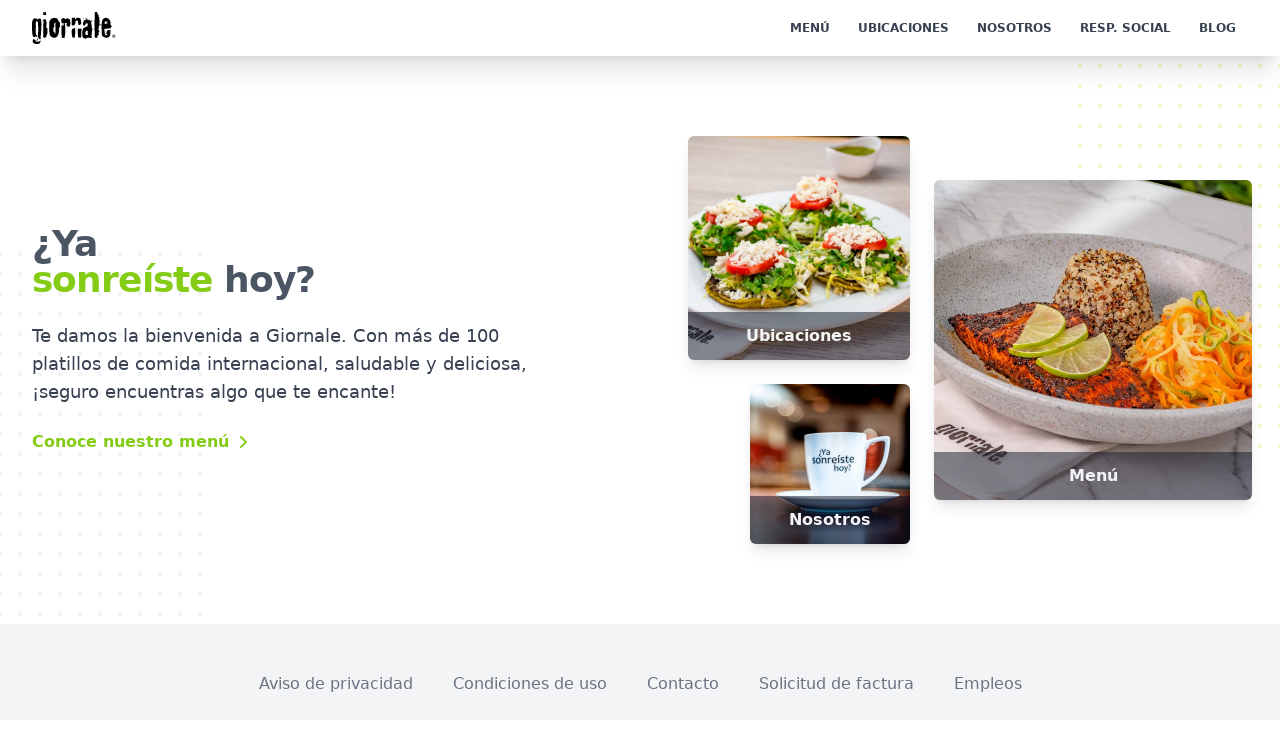

--- FILE ---
content_type: text/html; charset=utf-8
request_url: https://giornale.mx/
body_size: 9176
content:
<!DOCTYPE html>
<!--
**** Website by Jaime Smeke / jaimesmeke.com *****
-->

<html lang="es" class="scroll-smooth">
    <head>
        <meta charset="utf-8" />
<meta http-equiv="X-UA-Compatible" content="IE=edge" />
<meta name="viewport" content="width=device-width, initial-scale=1" />
<title>¿Ya sonreíste hoy? &laquo; Giornale</title>
<link rel="canonical" href="https://giornale.mx">
<meta property="og:title"    content="¿Ya sonreíste hoy? &laquo; Giornale">
<meta name="twitter:title"   content="¿Ya sonreíste hoy? &laquo; Giornale">
<meta property="og:site_name" content="Giornale">
<meta property="og:url"  content="https://giornale.mx">
<meta name="twitter:url" content="https://giornale.mx">
<meta name="description"         content="Te damos la bienvenida a Giornale. Con más de 100 platillos de comida internacional, saludable y deliciosa, ¡seguro encuentras algo que te encante!">
<meta property="og:description"  content="Te damos la bienvenida a Giornale. Con más de 100 platillos de comida internacional, saludable y deliciosa, ¡seguro encuentras algo que te encante!">
<meta name="twitter:description" content="Te damos la bienvenida a Giornale. Con más de 100 platillos de comida internacional, saludable y deliciosa, ¡seguro encuentras algo que te encante!">


    
        <meta property="og:image" content="/img/asset/bWFpbi9pbWcvc29jaWFsL2ZiX2NvdmVyLnBuZw/fb_cover.png?w=1200&h=630&fit=crop&s=f607acc7c73b60c502c410b40987f0f3">
        <meta name="twitter:image" content="/img/asset/bWFpbi9pbWcvc29jaWFsL3R3X2NvdmVyLnBuZw/tw_cover.png?w=1024&h=512&fit=crop&s=2665ad11de9907328d4aeb051ec417fe">
    

<link rel="icon" type="image/png" href="/img/asset/bWFpbi9pbWcvaWNvL2Zhdmljb24ucG5n/favicon.png?w=72&h=72&s=be17e4cafe212623731c1949ee544dcf">
<link rel="alternate icon" sizes="192x192"  href="/img/asset/bWFpbi9pbWcvaWNvL2ljb25AMTkyLnBuZw/icon@192.png?w=192&h=192&s=e1ea67b04089b344770ae90103044a7a">
<link rel="apple-touch-icon"                 href="/img/asset/bWFpbi9pbWcvaWNvL2ljb25AMTUyLnBuZw/icon@152.png?s=a1399af8789fcbe650d95c4d323754f8">
<link rel="apple-touch-icon"                 href="/img/asset/bWFpbi9pbWcvaWNvL3RvdWNoLWljb24taXBob25lLnBuZw/touch-icon-iphone.png?s=7d6220114223f01840eefc63004f588b">
<link rel="apple-touch-icon" sizes="76x76"   href="/img/asset/bWFpbi9pbWcvaWNvL3RvdWNoLWljb24taXBhZC5wbmc/touch-icon-ipad.png?s=62f6b03e026b9739adf6e1bc37765c54">
<link rel="apple-touch-icon" sizes="120x120" href="/img/asset/bWFpbi9pbWcvaWNvL3RvdWNoLWljb24taXBob25lLXJldGluYS5wbmc/touch-icon-iphone-retina.png?s=a3cb0791eeeaff67462e9a4e63be4878">
<link rel="apple-touch-icon" sizes="152x152" href="/img/asset/bWFpbi9pbWcvaWNvL3RvdWNoLWljb24taXBhZC1yZXRpbmEucG5n/touch-icon-ipad-retina.png?s=69b644bd92f27cbb456e4c694c170b31">
<meta name="msapplication-square70x70logo"   content="/img/asset/bWFpbi9pbWcvaWNvL2ljb25fc21hbGx0aWxlLnBuZw/icon_smalltile.png?s=9047bfd27956db5d4ec027d5296edb12">
<meta name="msapplication-square150x150logo" content="/img/asset/bWFpbi9pbWcvaWNvL2ljb25fbWVkaXVtdGlsZS5wbmc/icon_mediumtile.png?s=859b9d25f09e1104471d4dcda9fce3ad">
<meta name="msapplication-square310x310logo" content="/img/asset/bWFpbi9pbWcvaWNvL2ljb25fbGFyZ2V0aWxlLnBuZw/icon_largetile.png?s=5a8722bcbc152fcd93a7862a5198b418">
<meta name="msapplication-wide310x150logo"   content="/img/asset/bWFpbi9pbWcvaWNvL2ljb25fd2lkZXRpbGUucG5n/icon_widetile.png?s=061232e80f16712e5e9f0ef2572187e6">


<script src="/js/icons.js?id=e131db7d0227c24064a4bc294f3fa629" type="a45b3812aadef2eb84370434-text/javascript"></script>
<link rel="stylesheet" href="/css/app.css" />

<script defer src="https://unpkg.com/alpinejs@3.x.x/dist/cdn.min.js" type="a45b3812aadef2eb84370434-text/javascript"></script>


<script async src="https://www.googletagmanager.com/gtag/js?id=UA-55832483-1" type="a45b3812aadef2eb84370434-text/javascript"></script>
<script type="a45b3812aadef2eb84370434-text/javascript">
  window.dataLayer = window.dataLayer || [];
  function gtag(){dataLayer.push(arguments);}
  gtag('js', new Date());

  gtag('config', 'UA-55832483-1');
</script>


<meta name="facebook-domain-verification" content="ju1ekm4i9vea4d9vy2xw59t8ftxsrd" />
<!-- Meta Pixel Code -->
<script type="a45b3812aadef2eb84370434-text/javascript">
!function(f,b,e,v,n,t,s)
{if(f.fbq)return;n=f.fbq=function(){n.callMethod?
n.callMethod.apply(n,arguments):n.queue.push(arguments)};
if(!f._fbq)f._fbq=n;n.push=n;n.loaded=!0;n.version='2.0';
n.queue=[];t=b.createElement(e);t.async=!0;
t.src=v;s=b.getElementsByTagName(e)[0];
s.parentNode.insertBefore(t,s)}(window, document,'script',
'https://connect.facebook.net/en_US/fbevents.js');
fbq('init', '26083188204662365');
fbq('track', 'PageView');

</script>
<noscript><img height="1" width="1" style="display:none"
src="https://www.facebook.com/tr?id=26083188204662365&ev=PageView&noscript=1"
/></noscript>
<!-- End Meta Pixel Code -->


    </head>

    <body class="bg-white dark:bg-zinc-900 page-inicio ">

        <div class="flex flex-col min-h-screen" x-data="{ showBar: false }">
            
                
<nav
    class="sticky top-0 z-30 bg-white shadow-xl dark:shadow-none"
    :class="{ 'dark:bg-zinc-900 dark:bg-opacity-75 transition duration-250' : showBar, 'dark:bg-transparent' : !showBar }"
    x-data="{ open: false }"
    x-cloak
    @scroll.window="showBar = (window.pageYOffset > 20) ? true : false"
>
    <div class="px-4 mx-auto max-w-7xl sm:px-6 lg:px-8">
        <div class="flex items-center justify-between h-14">
            <div class="flex items-center">
                <div class="flex-shrink-0">
                    
                        <h1 class="h-8 navbar-brand" href="/">
                            <span class="sr-only"> Giornale </span>
                        </h1>
                    
                </div>
            </div>
            <div class="hidden sm:block sm:ml-6">
                <div class="flex space-x-1">
                    
                        <a
                            class="px-3 py-2 rounded-md text-xs font-bold uppercase  text-gray-700 dark:text-white  hover:bg-gray-100 dark:hover:bg-opacity-20"
                            href="/menu"
                        >
                            Menú
                        </a>
                    
                        <a
                            class="px-3 py-2 rounded-md text-xs font-bold uppercase  text-gray-700 dark:text-white  hover:bg-gray-100 dark:hover:bg-opacity-20"
                            href="/adomicilio"
                        >
                            Ubicaciones
                        </a>
                    
                        <a
                            class="px-3 py-2 rounded-md text-xs font-bold uppercase  text-gray-700 dark:text-white  hover:bg-gray-100 dark:hover:bg-opacity-20"
                            href="/nosotros"
                        >
                            Nosotros
                        </a>
                    
                        <a
                            class="px-3 py-2 rounded-md text-xs font-bold uppercase  text-gray-700 dark:text-white  hover:bg-gray-100 dark:hover:bg-opacity-20"
                            href="/responsabilidad-social"
                        >
                            Resp. social
                        </a>
                    
                        <a
                            class="px-3 py-2 rounded-md text-xs font-bold uppercase  text-gray-700 dark:text-white  hover:bg-gray-100 dark:hover:bg-opacity-20"
                            href="/blog"
                        >
                            Blog
                        </a>
                    
                </div>
            </div>

            <div class="flex -mr-2 sm:hidden" @click="open = true">
                
                <button
                    type="button"
                    class="inline-flex items-center justify-center p-2 text-gray-400 rounded-md hover:text-gray-500 hover:bg-gray-100 dark:hover:bg-gray-800 dark:hover:text-gray-300 focus:outline-none focus:ring-2 focus:ring-inset focus:ring-lime-500"
                    aria-controls="mobile-menu"
                    aria-expanded="false"
                >
                    <span class="sr-only">Abrir menú de navegación</span>
                    
                    <svg
                        x-state:on="Menú abierto"
                        x-state:off="Menú cerrado"
                        class="hidden w-6 h-6"
                        :class="{ 'hidden': open, 'block': !(open) }"
                        xmlns="http://www.w3.org/2000/svg"
                        fill="none"
                        viewBox="0 0 24 24"
                        stroke="currentColor"
                        aria-hidden="true"
                    >
                        <path
                            stroke-linecap="round"
                            stroke-linejoin="round"
                            stroke-width="2"
                            d="M4 6h16M4 12h16M4 18h16"
                        ></path>
                    </svg>
                    
                    <svg
                        class="hidden w-6 h-6"
                        :class="{ 'block': open, 'hidden': !(open) }"
                        xmlns="http://www.w3.org/2000/svg"
                        fill="none"
                        viewBox="0 0 24 24"
                        stroke="currentColor"
                        aria-hidden="true"
                        x-cloak
                        x-show="open"
                    >
                        <path
                            stroke-linecap="round"
                            stroke-linejoin="round"
                            stroke-width="2"
                            d="M6 18L18 6M6 6l12 12"
                        />
                    </svg>
                </button>
            </div>
        </div>
    </div>

    
    <div class="transition-all sm:hidden" id="mobile-menu" x-cloak x-show="open" @click.outside="open = false">
        <div class="px-2 pt-2 pb-3 space-y-1">
            
            <a
                class="block px-3 py-2 rounded-md text-sm font-bold uppercase text-gray-700 hover:bg-gray-700 hover:text-white"
                href="/menu"
            >
                Menú
            </a>
            
            <a
                class="block px-3 py-2 rounded-md text-sm font-bold uppercase text-gray-700 hover:bg-gray-700 hover:text-white"
                href="/adomicilio"
            >
                Ubicaciones
            </a>
            
            <a
                class="block px-3 py-2 rounded-md text-sm font-bold uppercase text-gray-700 hover:bg-gray-700 hover:text-white"
                href="/nosotros"
            >
                Nosotros
            </a>
            
            <a
                class="block px-3 py-2 rounded-md text-sm font-bold uppercase text-gray-700 hover:bg-gray-700 hover:text-white"
                href="/responsabilidad-social"
            >
                Resp. social
            </a>
            
            <a
                class="block px-3 py-2 rounded-md text-sm font-bold uppercase text-gray-700 hover:bg-gray-700 hover:text-white"
                href="/blog"
            >
                Blog
            </a>
            
        </div>
    </div>
</nav>

            

            <main class="flex-grow main">
                <div class="relative overflow-hidden">
    <div class="hidden sm:block sm:absolute sm:inset-y-0 sm:h-full sm:w-full" aria-hidden="true">
    <div class="relative h-full mx-auto max-w-7xl">
        <svg class="absolute right-full translate-y-1/4 translate-x-1/4 lg:translate-x-1/2" width="404"
            height="784" fill="none" viewbox="0 0 404 784">
            <defs>
                <pattern id="f210dbf6-a58d-4871-961e-36d5016a0f49" x="0" y="0" width="20" height="20"
                    patternUnits="userSpaceOnUse">
                    <rect x="0" y="0" width="4" height="4" class="text-gray-100 dark:text-zinc-800" fill="currentColor" />
                </pattern>
            </defs>
            <rect width="404" height="784" fill="url(#f210dbf6-a58d-4871-961e-36d5016a0f49)" />
        </svg>
        <svg class="absolute left-full -translate-y-3/4 -translate-x-1/4 md:-translate-y-1/2 lg:-translate-x-1/2"
            width="404" height="784" fill="none" viewbox="0 0 404 784">
            <defs>
                <pattern id="5d0dd344-b041-4d26-bec4-8d33ea57ec9b" x="0" y="0" width="20" height="20"
                    patternUnits="userSpaceOnUse">
                    <rect x="0" y="0" width="4" height="4" class="text-lime-100 dark:text-zinc-700" fill="currentColor" />
                </pattern>
            </defs>
            <rect width="404" height="784" fill="url(#5d0dd344-b041-4d26-bec4-8d33ea57ec9b)" />
        </svg>
    </div>
</div>


    <div class="px-4 py-16 mx-auto sm:max-w-xl md:max-w-full lg:max-w-screen-xl md:px-24 lg:px-8 lg:py-20">
        <div class="relative grid gap-10 lg:grid-cols-2">
            <div class="flex flex-col justify-center md:pr-8 xl:pr-0 lg:max-w-lg">
                <div class="max-w-xl mb-6">
                    <h2
                        class="max-w-lg mb-6 font-sans text-3xl font-bold tracking-tight text-gray-600 sm:text-4xl sm:leading-none dark:text-gray-100">
                        ¿Ya<br class="hidden md:block" />
                        <span class="text-lime-500">sonreíste</span>
                        <span class="inline-block">hoy?</span>
                    </h2>
                    <p class="text-base text-gray-700 md:text-lg dark:text-gray-300">
                        Te damos la bienvenida a Giornale. Con más de 100 platillos de comida internacional, saludable y deliciosa, ¡seguro encuentras algo que te encante!

                    </p>
                </div>
                <div>
                    <a href="/menu" aria-label="link"
                        class="inline-flex items-center font-semibold transition text-lime-500 hover:text-lime-600 md:hover:translate-x-2">
                        Conoce nuestro menú
                        <svg class="inline-block w-3 ml-2" fill="currentColor" viewbox="0 0 12 12">
                            <path
                                d="M9.707,5.293l-5-5A1,1,0,0,0,3.293,1.707L7.586,6,3.293,10.293a1,1,0,1,0,1.414,1.414l5-5A1,1,0,0,0,9.707,5.293Z">
                            </path>
                        </svg>
                    </a>
                </div>
            </div>
            <div class="flex items-center justify-center -mx-4 lg:pl-8">
                <div class="flex flex-col items-end px-3">
                    <div class="mb-6 transition md:hover:-translate-x-2 md:hover:-translate-y-2">
                        <a href="/adomicilio" class="block" aria-label="link">
                            

                            
                                <div class="relative overflow-hidden rounded-md shadow-lg md:hover:shadow-xl">
    
        <script type="a45b3812aadef2eb84370434-text/javascript">
        window.addEventListener('load', function () {
            window.responsiveResizeObserver = new ResizeObserver((entries) => {
                entries.forEach(entry => {
                    const imgWidth = entry.target.getBoundingClientRect().width;
                    entry.target.parentNode.querySelectorAll('source').forEach((source) => {
                        source.sizes = Math.ceil(imgWidth / window.innerWidth * 100) + 'vw';
                    });
                });
            });

            document.querySelectorAll('[data-statamic-responsive-images]').forEach(responsiveImage => {
                responsiveResizeObserver.onload = null;
                responsiveResizeObserver.observe(responsiveImage);
            });
        });
    </script>

<picture>
                        
                            <source
                     type="image/webp"                                         srcset="[data-uri] 32w, /img/asset/bWFpbi9pbWcvcGxhdGlsbG9zL3NvcGVzLW5vcGFsLTEuanBn/sopes-nopal-1.jpg?dpr=2&amp;fit=crop-50-61-1&amp;fm=webp&amp;q=90&amp;w=320&amp;h=320&amp;s=09871cae0f65e932005370255f9c2953 320w"
                     sizes="1px"                 >
                                
                            <source
                     type="image/jpeg"                                         srcset="[data-uri] 32w, /img/asset/bWFpbi9pbWcvcGxhdGlsbG9zL3NvcGVzLW5vcGFsLTEuanBn/sopes-nopal-1.jpg?dpr=2&amp;fit=crop-50-61-1&amp;q=90&amp;w=320&amp;h=320&amp;s=09daf661f0acec83e4bb7680ef4944d1 320w"
                     sizes="1px"                 >
                        
    <img
        alt="Cuatro sopes de masa de nopal conlechuga, jitomate y queso espolvoreado." class="object-cover h-40 w-40 sm:h-56 sm:w-56 md:h-48 md:w-48 xl:h-56 xl:w-56"
        src="/img/asset/bWFpbi9pbWcvcGxhdGlsbG9zL3NvcGVzLW5vcGFsLTEuanBn/sopes-nopal-1.jpg?w=320&amp;dpr=2&amp;fit=crop-50-61-1&amp;h=320&amp;s=be65b4dc1f0a68349c4dff3169639791"
                 width="320"          height="320"                 data-statamic-responsive-images
            >
</picture>

    
    <div class="absolute bottom-0 w-full px-6 py-3 text-center bg-gray-900 bg-opacity-50">
        <p class="text-[1em] font-bold text-gray-100">Ubicaciones</p>
    </div>
</div>

                            

                            

                            

                            

                            

                            
                        </a>
                    </div>
                    <div class="transition md:hover:-translate-x-2 md:hover:translate-y-2">
                        <a href="/nosotros" class="block" aria-label="link">
                            

                            

                            

                            
                                <div class="relative overflow-hidden rounded-md shadow-lg md:hover:shadow-xl">
    
        <picture>
                        
                            <source
                     type="image/webp"                                         srcset="[data-uri] 32w, /img/asset/bWFpbi9pbWcvcGxhdGlsbG9zL3RhemEtMy5qcGc/taza-3.jpg?dpr=2&amp;fit=crop-66-49-1&amp;fm=webp&amp;q=90&amp;w=320&amp;h=320&amp;s=d012e95979398df630406922ea0ec780 320w"
                     sizes="1px"                 >
                                
                            <source
                     type="image/jpeg"                                         srcset="[data-uri] 32w, /img/asset/bWFpbi9pbWcvcGxhdGlsbG9zL3RhemEtMy5qcGc/taza-3.jpg?dpr=2&amp;fit=crop-66-49-1&amp;q=90&amp;w=320&amp;h=320&amp;s=3d536fec27c5bf7b01c0ddd67bee39e9 320w"
                     sizes="1px"                 >
                        
    <img
        alt="Taza de café ¿Ya sonreíste hoy?" class="object-cover h-40 w-40 sm:h-48 sm:w-48 md:h-32 md:w-32 xl:h-40 xl:w-40"
        src="/img/asset/bWFpbi9pbWcvcGxhdGlsbG9zL3RhemEtMy5qcGc/taza-3.jpg?w=320&amp;dpr=2&amp;fit=crop-66-49-1&amp;h=320&amp;s=66d5d5c091642707f41b4256659da0e2"
                 width="320"          height="320"                 data-statamic-responsive-images
            >
</picture>

    
    <div class="absolute bottom-0 w-full px-6 py-3 text-center bg-gray-900 bg-opacity-50">
        <p class="text-[1em] font-bold text-gray-100">Nosotros</p>
    </div>
</div>

                            

                            

                            

                            
                        </a>
                    </div>
                </div>
                <div class="px-3 transition md:hover:translate-x-2 md:hover:-translate-y-2">
                    <a href="/menu" class="block" aria-label="link">
                        

                        

                        

                        

                        

                        
                            <div class="relative overflow-hidden rounded-md shadow-lg md:hover:shadow-xl">
    
        <picture>
                        
                            <source
                     type="image/webp"                                         srcset="[data-uri] 32w, /img/asset/bWFpbi9pbWcvcGxhdGlsbG9zL3NhbG1vbi1jb3N0cmEuanBn/salmon-costra.jpg?dpr=2&amp;fit=crop-50-50&amp;fm=webp&amp;q=90&amp;w=252&amp;h=252&amp;s=1a68f000feb0384a861f11367dbe6d98 252w, /img/asset/bWFpbi9pbWcvcGxhdGlsbG9zL3NhbG1vbi1jb3N0cmEuanBn/salmon-costra.jpg?dpr=2&amp;fit=crop-50-50&amp;fm=webp&amp;q=90&amp;w=301&amp;h=301&amp;s=bba032ab600d6c5387827a0e7118015e 301w"
                     sizes="1px"                 >
                                
                            <source
                     type="image/jpeg"                                         srcset="[data-uri] 32w, /img/asset/bWFpbi9pbWcvcGxhdGlsbG9zL3NhbG1vbi1jb3N0cmEuanBn/salmon-costra.jpg?dpr=2&amp;fit=crop-50-50&amp;q=90&amp;w=252&amp;h=252&amp;s=866e9d8313713280e8af7039decc5aec 252w, /img/asset/bWFpbi9pbWcvcGxhdGlsbG9zL3NhbG1vbi1jb3N0cmEuanBn/salmon-costra.jpg?dpr=2&amp;fit=crop-50-50&amp;q=90&amp;w=301&amp;h=301&amp;s=a14ca99f506bf2bdeb53227699830ca7 301w"
                     sizes="1px"                 >
                        
    <img
        alt="Preparado con una costra de chiles secos. Servido con espirales de verduras y quinoa a un lado." class="object-cover h-40 w-40 sm:h-72 sm:w-72 md:h-64 md:w-64 xl:h-80 xl:w-80"
        src="/img/asset/bWFpbi9pbWcvcGxhdGlsbG9zL3NhbG1vbi1jb3N0cmEuanBn/salmon-costra.jpg?w=320&amp;dpr=2&amp;fit=crop&amp;h=320&amp;s=687e49e000f3ce309362a9e78ef1d65d"
                 width="320"          height="320"                 data-statamic-responsive-images
            >
</picture>

    
    <div class="absolute bottom-0 w-full px-6 py-3 text-center bg-gray-900 bg-opacity-50">
        <p class="text-[1em] font-bold text-gray-100">Menú</p>
    </div>
</div>

                        

                        
                    </a>
                </div>
            </div>
        </div>
    </div>
</div>


            </main>

            
                <footer class="bg-gray-100 dark:bg-zinc-950">
    <div class="px-4 py-12 mx-auto overflow-hidden max-w-7xl sm:px-6 lg:px-8">
        <nav class="flex flex-wrap justify-center -mx-5 -my-2" aria-label="Footer">
            
            <div class="px-5 py-2">
                <a href="/privacidad"
                    class="text-base text-gray-500 hover:text-gray-900 dark:text-gray-400 dark:hover:text-white dark:hover:underline">
                    Aviso de privacidad
                </a>
            </div>
            
            <div class="px-5 py-2">
                <a href="/terminos"
                    class="text-base text-gray-500 hover:text-gray-900 dark:text-gray-400 dark:hover:text-white dark:hover:underline">
                    Condiciones de uso
                </a>
            </div>
            
            <div class="px-5 py-2">
                <a href="/contacto"
                    class="text-base text-gray-500 hover:text-gray-900 dark:text-gray-400 dark:hover:text-white dark:hover:underline">
                    Contacto
                </a>
            </div>
            
            <div class="px-5 py-2">
                <a href="/solicitud-de-factura"
                    class="text-base text-gray-500 hover:text-gray-900 dark:text-gray-400 dark:hover:text-white dark:hover:underline">
                    Solicitud de factura
                </a>
            </div>
            
            <div class="px-5 py-2">
                <a href="/empleos"
                    class="text-base text-gray-500 hover:text-gray-900 dark:text-gray-400 dark:hover:text-white dark:hover:underline">
                    Empleos
                </a>
            </div>
            
        </nav>
        <div class="flex justify-center mt-8 space-x-6">
            <a href="https://facebook.com/giornalemx" class="text-gray-400 hover:text-gray-500 dark:hover:text-white">
                <span class="sr-only">Facebook</span>
                <i class="text-lg fab fa-facebook" aria-hidden="true"></i>
            </a>

            <a href="https://instagram.com/giornalemx" class="text-gray-400 hover:text-gray-500 dark:hover:text-white">
                <span class="sr-only">Instagram</span>
                <i class="text-lg fab fa-instagram" aria-hidden="true"></i>
            </a>

            <a href="https://twitter.com/giornalemx" class="text-gray-400 hover:text-gray-500 dark:hover:text-white">
                <span class="sr-only">Twitter</span>
                <i class="text-lg fab fa-twitter" aria-hidden="true"></i>
            </a>

            <a href="https://tiktok.com/@giornale.mx">
                <span class="sr-only">Tiktok</span>
                <svg class="w-4 h-4 mt-1 fill-gray-400 hover:fill-gray-500 dark:hover:fill-white"
                    xmlns="http://www.w3.org/2000/svg" viewBox="0 0 448 512">
                    <path
                        d="M448 209.9a210.1 210.1 0 0 1 -122.8-39.3V349.4A162.6 162.6 0 1 1 185 188.3V278.2a74.6 74.6 0 1 0 52.2 71.2V0l88 0a121.2 121.2 0 0 0 1.9 22.2h0A122.2 122.2 0 0 0 381 102.4a121.4 121.4 0 0 0 67 20.1z" />
                </svg>
            </a>

            <div class="hidden theme-switch-wrapper">
                <i class="far fa-2x fa-moon"></i>
                <label class="theme-switch" for="checkbox">
                    <input type="checkbox" id="checkbox" class="theme-switch__checkbox" />
                    <div class="theme-switch__slider"></div>
                </label>
            </div>
        </div>
        <p class="mt-8 text-base text-center text-gray-400">
            ©2026 Giornale. Todos los derechos
            reservados.
        </p>
    </div>
</footer>

            
        </div>

        <script src="/js/vendor.js" type="a45b3812aadef2eb84370434-text/javascript"></script>
        
        <script type="a45b3812aadef2eb84370434-text/javascript">
	var toggleSwitch = document.querySelector(".theme-switch__checkbox");
	var currentTheme = localStorage.getItem("theme");

	var userPrefersDark =
        window.matchMedia &&
        window.matchMedia("(prefers-color-scheme: dark)").matches

    if (userPrefersDark) {
        currentTheme = "dark-mode"
    }

    if (currentTheme) {
		document.body.setAttribute("data-theme", currentTheme);
		document.body.classList.add(currentTheme);

		if (currentTheme === "dark-mode") {
			toggleSwitch.checked = true;
		}
	}

	function switchTheme(e) {
		if (e.target.checked) {
			document.body.setAttribute("data-theme", "dark-mode");
			document.body.classList.add("dark-mode");
			localStorage.setItem("theme", "dark-mode");
		}
		else {
			document.body.setAttribute("data-theme", "light-mode");
			document.body.classList.remove("dark-mode");
			localStorage.setItem("theme", "light-mode");
		}
	}

	toggleSwitch.addEventListener("change", switchTheme, false);
</script>

        <script src="/js/app.js" type="a45b3812aadef2eb84370434-text/javascript"></script>

    <script src="/cdn-cgi/scripts/7d0fa10a/cloudflare-static/rocket-loader.min.js" data-cf-settings="a45b3812aadef2eb84370434-|49" defer></script><script defer src="https://static.cloudflareinsights.com/beacon.min.js/vcd15cbe7772f49c399c6a5babf22c1241717689176015" integrity="sha512-ZpsOmlRQV6y907TI0dKBHq9Md29nnaEIPlkf84rnaERnq6zvWvPUqr2ft8M1aS28oN72PdrCzSjY4U6VaAw1EQ==" data-cf-beacon='{"version":"2024.11.0","token":"b19d02d6c9374ea5859e595d953e60ae","r":1,"server_timing":{"name":{"cfCacheStatus":true,"cfEdge":true,"cfExtPri":true,"cfL4":true,"cfOrigin":true,"cfSpeedBrain":true},"location_startswith":null}}' crossorigin="anonymous"></script>
</body>
</html>


--- FILE ---
content_type: text/css
request_url: https://giornale.mx/css/app.css
body_size: 16079
content:
*,:after,:before{--tw-border-spacing-x:0;--tw-border-spacing-y:0;--tw-translate-x:0;--tw-translate-y:0;--tw-rotate:0;--tw-skew-x:0;--tw-skew-y:0;--tw-scale-x:1;--tw-scale-y:1;--tw-pan-x: ;--tw-pan-y: ;--tw-pinch-zoom: ;--tw-scroll-snap-strictness:proximity;--tw-gradient-from-position: ;--tw-gradient-via-position: ;--tw-gradient-to-position: ;--tw-ordinal: ;--tw-slashed-zero: ;--tw-numeric-figure: ;--tw-numeric-spacing: ;--tw-numeric-fraction: ;--tw-ring-inset: ;--tw-ring-offset-width:0px;--tw-ring-offset-color:#fff;--tw-ring-color:rgba(59,130,246,.5);--tw-ring-offset-shadow:0 0 transparent;--tw-ring-shadow:0 0 transparent;--tw-shadow:0 0 transparent;--tw-shadow-colored:0 0 transparent;--tw-blur: ;--tw-brightness: ;--tw-contrast: ;--tw-grayscale: ;--tw-hue-rotate: ;--tw-invert: ;--tw-saturate: ;--tw-sepia: ;--tw-drop-shadow: ;--tw-backdrop-blur: ;--tw-backdrop-brightness: ;--tw-backdrop-contrast: ;--tw-backdrop-grayscale: ;--tw-backdrop-hue-rotate: ;--tw-backdrop-invert: ;--tw-backdrop-opacity: ;--tw-backdrop-saturate: ;--tw-backdrop-sepia: ;--tw-contain-size: ;--tw-contain-layout: ;--tw-contain-paint: ;--tw-contain-style: }::backdrop{--tw-border-spacing-x:0;--tw-border-spacing-y:0;--tw-translate-x:0;--tw-translate-y:0;--tw-rotate:0;--tw-skew-x:0;--tw-skew-y:0;--tw-scale-x:1;--tw-scale-y:1;--tw-pan-x: ;--tw-pan-y: ;--tw-pinch-zoom: ;--tw-scroll-snap-strictness:proximity;--tw-gradient-from-position: ;--tw-gradient-via-position: ;--tw-gradient-to-position: ;--tw-ordinal: ;--tw-slashed-zero: ;--tw-numeric-figure: ;--tw-numeric-spacing: ;--tw-numeric-fraction: ;--tw-ring-inset: ;--tw-ring-offset-width:0px;--tw-ring-offset-color:#fff;--tw-ring-color:rgba(59,130,246,.5);--tw-ring-offset-shadow:0 0 transparent;--tw-ring-shadow:0 0 transparent;--tw-shadow:0 0 transparent;--tw-shadow-colored:0 0 transparent;--tw-blur: ;--tw-brightness: ;--tw-contrast: ;--tw-grayscale: ;--tw-hue-rotate: ;--tw-invert: ;--tw-saturate: ;--tw-sepia: ;--tw-drop-shadow: ;--tw-backdrop-blur: ;--tw-backdrop-brightness: ;--tw-backdrop-contrast: ;--tw-backdrop-grayscale: ;--tw-backdrop-hue-rotate: ;--tw-backdrop-invert: ;--tw-backdrop-opacity: ;--tw-backdrop-saturate: ;--tw-backdrop-sepia: ;--tw-contain-size: ;--tw-contain-layout: ;--tw-contain-paint: ;--tw-contain-style: }/*! tailwindcss v3.4.17 | MIT License | https://tailwindcss.com*/*,:after,:before{border:0 solid #e5e7eb;box-sizing:border-box}:after,:before{--tw-content:""}:host,html{-webkit-text-size-adjust:100%;font-feature-settings:normal;-webkit-tap-highlight-color:transparent;font-family:ui-sans-serif,system-ui,-apple-system,Segoe UI,Roboto,Ubuntu,Cantarell,Noto Sans,sans-serif,Apple Color Emoji,Segoe UI Emoji,Segoe UI Symbol,Noto Color Emoji;font-variation-settings:normal;line-height:1.5;-moz-tab-size:4;-o-tab-size:4;tab-size:4}body{line-height:inherit;margin:0}hr{border-top-width:1px;color:inherit;height:0}abbr:where([title]){text-decoration:underline;-webkit-text-decoration:underline dotted;text-decoration:underline dotted}h1,h2,h3,h4,h5,h6{font-size:inherit;font-weight:inherit}a{color:inherit;text-decoration:inherit}b,strong{font-weight:bolder}code,kbd,pre,samp{font-feature-settings:normal;font-family:ui-monospace,SFMono-Regular,Menlo,Monaco,Consolas,Liberation Mono,Courier New,monospace;font-size:1em;font-variation-settings:normal}small{font-size:80%}sub,sup{font-size:75%;line-height:0;position:relative;vertical-align:baseline}sub{bottom:-.25em}sup{top:-.5em}table{border-collapse:collapse;border-color:inherit;text-indent:0}button,input,optgroup,select,textarea{font-feature-settings:inherit;color:inherit;font-family:inherit;font-size:100%;font-variation-settings:inherit;font-weight:inherit;letter-spacing:inherit;line-height:inherit;margin:0;padding:0}button,select{text-transform:none}button,input:where([type=button]),input:where([type=reset]),input:where([type=submit]){-webkit-appearance:button;background-color:transparent;background-image:none}:-moz-focusring{outline:auto}:-moz-ui-invalid{box-shadow:none}progress{vertical-align:baseline}::-webkit-inner-spin-button,::-webkit-outer-spin-button{height:auto}[type=search]{-webkit-appearance:textfield;outline-offset:-2px}::-webkit-search-decoration{-webkit-appearance:none}::-webkit-file-upload-button{-webkit-appearance:button;font:inherit}summary{display:list-item}blockquote,dd,dl,figure,h1,h2,h3,h4,h5,h6,hr,p,pre{margin:0}fieldset{margin:0}fieldset,legend{padding:0}menu,ol,ul{list-style:none;margin:0;padding:0}dialog{padding:0}textarea{resize:vertical}input::-moz-placeholder,textarea::-moz-placeholder{color:#9ca3af;opacity:1}input::placeholder,textarea::placeholder{color:#9ca3af;opacity:1}[role=button],button{cursor:pointer}:disabled{cursor:default}audio,canvas,embed,iframe,img,object,svg,video{display:block;vertical-align:middle}img,video{height:auto;max-width:100%}[hidden]:where(:not([hidden=until-found])){display:none}[multiple],[type=date],[type=datetime-local],[type=email],[type=month],[type=number],[type=password],[type=search],[type=tel],[type=text],[type=time],[type=url],[type=week],input:where(:not([type])),select,textarea{--tw-shadow:0 0 transparent;-webkit-appearance:none;-moz-appearance:none;appearance:none;background-color:#fff;border-color:#6b7280;border-radius:0;border-width:1px;font-size:1rem;line-height:1.5rem;padding:.5rem .75rem}[multiple]:focus,[type=date]:focus,[type=datetime-local]:focus,[type=email]:focus,[type=month]:focus,[type=number]:focus,[type=password]:focus,[type=search]:focus,[type=tel]:focus,[type=text]:focus,[type=time]:focus,[type=url]:focus,[type=week]:focus,input:where(:not([type])):focus,select:focus,textarea:focus{--tw-ring-inset:var(--tw-empty,/*!*/ /*!*/);--tw-ring-offset-width:0px;--tw-ring-offset-color:#fff;--tw-ring-color:#2563eb;--tw-ring-offset-shadow:var(--tw-ring-inset) 0 0 0 var(--tw-ring-offset-width) var(--tw-ring-offset-color);--tw-ring-shadow:var(--tw-ring-inset) 0 0 0 calc(1px + var(--tw-ring-offset-width)) var(--tw-ring-color);border-color:#2563eb;box-shadow:/*!*/ /*!*/ 0 0 0 0 #fff,/*!*/ /*!*/ 0 0 0 1px #2563eb,var(--tw-shadow);box-shadow:var(--tw-ring-offset-shadow),var(--tw-ring-shadow),var(--tw-shadow);outline:2px solid transparent;outline-offset:2px}input::-moz-placeholder,textarea::-moz-placeholder{color:#6b7280;opacity:1}input::placeholder,textarea::placeholder{color:#6b7280;opacity:1}::-webkit-datetime-edit-fields-wrapper{padding:0}::-webkit-date-and-time-value{min-height:1.5em;text-align:inherit}::-webkit-datetime-edit{display:inline-flex}::-webkit-datetime-edit,::-webkit-datetime-edit-day-field,::-webkit-datetime-edit-hour-field,::-webkit-datetime-edit-meridiem-field,::-webkit-datetime-edit-millisecond-field,::-webkit-datetime-edit-minute-field,::-webkit-datetime-edit-month-field,::-webkit-datetime-edit-second-field,::-webkit-datetime-edit-year-field{padding-bottom:0;padding-top:0}select{background-image:url("data:image/svg+xml;charset=utf-8,%3Csvg xmlns='http://www.w3.org/2000/svg' fill='none' viewBox='0 0 20 20'%3E%3Cpath stroke='%236b7280' stroke-linecap='round' stroke-linejoin='round' stroke-width='1.5' d='m6 8 4 4 4-4'/%3E%3C/svg%3E");background-position:right .5rem center;background-repeat:no-repeat;background-size:1.5em 1.5em;padding-right:2.5rem;-webkit-print-color-adjust:exact;print-color-adjust:exact}[multiple],[size]:where(select:not([size="1"])){background-image:none;background-position:0 0;background-repeat:repeat;background-size:auto auto;background-size:initial;padding-right:.75rem;-webkit-print-color-adjust:inherit;print-color-adjust:inherit}[type=checkbox],[type=radio]{--tw-shadow:0 0 transparent;-webkit-appearance:none;-moz-appearance:none;appearance:none;background-color:#fff;background-origin:border-box;border-color:#6b7280;border-width:1px;color:#2563eb;display:inline-block;flex-shrink:0;height:1rem;padding:0;-webkit-print-color-adjust:exact;print-color-adjust:exact;-webkit-user-select:none;-moz-user-select:none;user-select:none;vertical-align:middle;width:1rem}[type=checkbox]{border-radius:0}[type=radio]{border-radius:100%}[type=checkbox]:focus,[type=radio]:focus{--tw-ring-inset:var(--tw-empty,/*!*/ /*!*/);--tw-ring-offset-width:2px;--tw-ring-offset-color:#fff;--tw-ring-color:#2563eb;--tw-ring-offset-shadow:var(--tw-ring-inset) 0 0 0 var(--tw-ring-offset-width) var(--tw-ring-offset-color);--tw-ring-shadow:var(--tw-ring-inset) 0 0 0 calc(2px + var(--tw-ring-offset-width)) var(--tw-ring-color);box-shadow:/*!*/ /*!*/ 0 0 0 0 #fff,/*!*/ /*!*/ 0 0 0 4px #2563eb,var(--tw-shadow);box-shadow:var(--tw-ring-offset-shadow),var(--tw-ring-shadow),var(--tw-shadow);outline:2px solid transparent;outline-offset:2px}[type=checkbox]:checked,[type=radio]:checked{background-color:currentColor;background-position:50%;background-repeat:no-repeat;background-size:100% 100%;border-color:transparent}[type=checkbox]:checked{background-image:url("data:image/svg+xml;charset=utf-8,%3Csvg viewBox='0 0 16 16' fill='%23fff' xmlns='http://www.w3.org/2000/svg'%3E%3Cpath d='M12.207 4.793a1 1 0 0 1 0 1.414l-5 5a1 1 0 0 1-1.414 0l-2-2a1 1 0 0 1 1.414-1.414L6.5 9.086l4.293-4.293a1 1 0 0 1 1.414 0z'/%3E%3C/svg%3E")}@media (forced-colors:active) {[type=checkbox]:checked{-webkit-appearance:auto;-moz-appearance:auto;appearance:auto}}[type=radio]:checked{background-image:url("data:image/svg+xml;charset=utf-8,%3Csvg viewBox='0 0 16 16' fill='%23fff' xmlns='http://www.w3.org/2000/svg'%3E%3Ccircle cx='8' cy='8' r='3'/%3E%3C/svg%3E")}@media (forced-colors:active) {[type=radio]:checked{-webkit-appearance:auto;-moz-appearance:auto;appearance:auto}}[type=checkbox]:checked:focus,[type=checkbox]:checked:hover,[type=radio]:checked:focus,[type=radio]:checked:hover{background-color:currentColor;border-color:transparent}[type=checkbox]:indeterminate{background-color:currentColor;background-image:url("data:image/svg+xml;charset=utf-8,%3Csvg xmlns='http://www.w3.org/2000/svg' fill='none' viewBox='0 0 16 16'%3E%3Cpath stroke='%23fff' stroke-linecap='round' stroke-linejoin='round' stroke-width='2' d='M4 8h8'/%3E%3C/svg%3E");background-position:50%;background-repeat:no-repeat;background-size:100% 100%;border-color:transparent}@media (forced-colors:active) {[type=checkbox]:indeterminate{-webkit-appearance:auto;-moz-appearance:auto;appearance:auto}}[type=checkbox]:indeterminate:focus,[type=checkbox]:indeterminate:hover{background-color:currentColor;border-color:transparent}[type=file]{background:transparent none repeat 0 0/auto auto padding-box border-box scroll;background:initial;border-color:inherit;border-radius:0;border-width:0;font-size:inherit;line-height:inherit;padding:0}[type=file]:focus{outline:1px solid ButtonText;outline:1px auto -webkit-focus-ring-color}.container{width:100%}@media (min-width:640px){.container{max-width:640px}}@media (min-width:768px){.container{max-width:768px}}@media (min-width:1024px){.container{max-width:1024px}}@media (min-width:1280px){.container{max-width:1280px}}@media (min-width:1536px){.container{max-width:1536px}}.prose{color:var(--tw-prose-body);max-width:65ch}.prose :where(p):not(:where([class~=not-prose],[class~=not-prose] *)){margin-bottom:1.25em;margin-top:1.25em}.prose :where([class~=lead]):not(:where([class~=not-prose],[class~=not-prose] *)){color:var(--tw-prose-lead);font-size:1.25em;line-height:1.6;margin-bottom:1.2em;margin-top:1.2em}.prose :where(a):not(:where([class~=not-prose],[class~=not-prose] *)){color:var(--tw-prose-links);font-weight:500;-webkit-text-decoration:underline;text-decoration:underline}.prose :where(strong):not(:where([class~=not-prose],[class~=not-prose] *)){color:var(--tw-prose-bold);font-weight:600}.prose :where(a strong):not(:where([class~=not-prose],[class~=not-prose] *)){color:inherit}.prose :where(blockquote strong):not(:where([class~=not-prose],[class~=not-prose] *)){color:inherit}.prose :where(thead th strong):not(:where([class~=not-prose],[class~=not-prose] *)){color:inherit}.prose :where(ol):not(:where([class~=not-prose],[class~=not-prose] *)){list-style-type:decimal;margin-bottom:1.25em;margin-top:1.25em;padding-left:1.625em}.prose :where(ol[type=A]):not(:where([class~=not-prose],[class~=not-prose] *)){list-style-type:upper-alpha}.prose :where(ol[type=a]):not(:where([class~=not-prose],[class~=not-prose] *)){list-style-type:lower-alpha}.prose :where(ol[type=A s]):not(:where([class~=not-prose],[class~=not-prose] *)){list-style-type:upper-alpha}.prose :where(ol[type=a s]):not(:where([class~=not-prose],[class~=not-prose] *)){list-style-type:lower-alpha}.prose :where(ol[type=I]):not(:where([class~=not-prose],[class~=not-prose] *)){list-style-type:upper-roman}.prose :where(ol[type=i]):not(:where([class~=not-prose],[class~=not-prose] *)){list-style-type:lower-roman}.prose :where(ol[type=I s]):not(:where([class~=not-prose],[class~=not-prose] *)){list-style-type:upper-roman}.prose :where(ol[type=i s]):not(:where([class~=not-prose],[class~=not-prose] *)){list-style-type:lower-roman}.prose :where(ol[type="1"]):not(:where([class~=not-prose],[class~=not-prose] *)){list-style-type:decimal}.prose :where(ul):not(:where([class~=not-prose],[class~=not-prose] *)){list-style-type:disc;margin-bottom:1.25em;margin-top:1.25em;padding-left:1.625em}.prose :where(ol>li):not(:where([class~=not-prose],[class~=not-prose] *))::marker{color:var(--tw-prose-counters);font-weight:400}.prose :where(ul>li):not(:where([class~=not-prose],[class~=not-prose] *))::marker{color:var(--tw-prose-bullets)}.prose :where(dt):not(:where([class~=not-prose],[class~=not-prose] *)){color:var(--tw-prose-headings);font-weight:600;margin-top:1.25em}.prose :where(hr):not(:where([class~=not-prose],[class~=not-prose] *)){border-color:var(--tw-prose-hr);border-top-width:1px;margin-bottom:3em;margin-top:3em}.prose :where(blockquote):not(:where([class~=not-prose],[class~=not-prose] *)){border-left-color:var(--tw-prose-quote-borders);border-left-width:.25rem;color:var(--tw-prose-quotes);font-style:italic;font-weight:500;margin-bottom:1.6em;margin-top:1.6em;padding-left:1em;quotes:"\201C""\201D""\2018""\2019"}.prose :where(blockquote p:first-of-type):not(:where([class~=not-prose],[class~=not-prose] *)):before{content:open-quote}.prose :where(blockquote p:last-of-type):not(:where([class~=not-prose],[class~=not-prose] *)):after{content:close-quote}.prose :where(h1):not(:where([class~=not-prose],[class~=not-prose] *)){color:var(--tw-prose-headings);font-size:2.25em;font-weight:800;line-height:1.1111111;margin-bottom:.8888889em;margin-top:0}.prose :where(h1 strong):not(:where([class~=not-prose],[class~=not-prose] *)){color:inherit;font-weight:900}.prose :where(h2):not(:where([class~=not-prose],[class~=not-prose] *)){color:var(--tw-prose-headings);font-size:1.5em;font-weight:700;line-height:1.3333333;margin-bottom:1em;margin-top:2em}.prose :where(h2 strong):not(:where([class~=not-prose],[class~=not-prose] *)){color:inherit;font-weight:800}.prose :where(h3):not(:where([class~=not-prose],[class~=not-prose] *)){color:var(--tw-prose-headings);font-size:1.25em;font-weight:600;line-height:1.6;margin-bottom:.6em;margin-top:1.6em}.prose :where(h3 strong):not(:where([class~=not-prose],[class~=not-prose] *)){color:inherit;font-weight:700}.prose :where(h4):not(:where([class~=not-prose],[class~=not-prose] *)){color:var(--tw-prose-headings);font-weight:600;line-height:1.5;margin-bottom:.5em;margin-top:1.5em}.prose :where(h4 strong):not(:where([class~=not-prose],[class~=not-prose] *)){color:inherit;font-weight:700}.prose :where(img):not(:where([class~=not-prose],[class~=not-prose] *)){margin-bottom:2em;margin-top:2em}.prose :where(picture):not(:where([class~=not-prose],[class~=not-prose] *)){display:block;margin-bottom:2em;margin-top:2em}.prose :where(video):not(:where([class~=not-prose],[class~=not-prose] *)){margin-bottom:2em;margin-top:2em}.prose :where(kbd):not(:where([class~=not-prose],[class~=not-prose] *)){border-radius:.3125rem;box-shadow:0 0 0 1px rgb(var(--tw-prose-kbd-shadows)/10%),0 3px 0 rgb(var(--tw-prose-kbd-shadows)/10%);color:var(--tw-prose-kbd);font-family:inherit;font-size:.875em;font-weight:500;padding:.1875em .375em}.prose :where(code):not(:where([class~=not-prose],[class~=not-prose] *)){color:var(--tw-prose-code);font-size:.875em;font-weight:600}.prose :where(code):not(:where([class~=not-prose],[class~=not-prose] *)):before{content:"`"}.prose :where(code):not(:where([class~=not-prose],[class~=not-prose] *)):after{content:"`"}.prose :where(a code):not(:where([class~=not-prose],[class~=not-prose] *)){color:inherit}.prose :where(h1 code):not(:where([class~=not-prose],[class~=not-prose] *)){color:inherit}.prose :where(h2 code):not(:where([class~=not-prose],[class~=not-prose] *)){color:inherit;font-size:.875em}.prose :where(h3 code):not(:where([class~=not-prose],[class~=not-prose] *)){color:inherit;font-size:.9em}.prose :where(h4 code):not(:where([class~=not-prose],[class~=not-prose] *)){color:inherit}.prose :where(blockquote code):not(:where([class~=not-prose],[class~=not-prose] *)){color:inherit}.prose :where(thead th code):not(:where([class~=not-prose],[class~=not-prose] *)){color:inherit}.prose :where(pre):not(:where([class~=not-prose],[class~=not-prose] *)){background-color:var(--tw-prose-pre-bg);border-radius:.375rem;color:var(--tw-prose-pre-code);font-size:.875em;font-weight:400;line-height:1.7142857;margin-bottom:1.7142857em;margin-top:1.7142857em;overflow-x:auto;padding:.8571429em 1.1428571em}.prose :where(pre code):not(:where([class~=not-prose],[class~=not-prose] *)){background-color:transparent;border-radius:0;border-width:0;color:inherit;font-family:inherit;font-size:inherit;font-weight:inherit;line-height:inherit;padding:0}.prose :where(pre code):not(:where([class~=not-prose],[class~=not-prose] *)):before{content:none}.prose :where(pre code):not(:where([class~=not-prose],[class~=not-prose] *)):after{content:none}.prose :where(table):not(:where([class~=not-prose],[class~=not-prose] *)){font-size:.875em;line-height:1.7142857;margin-bottom:2em;margin-top:2em;table-layout:auto;width:100%}.prose :where(thead):not(:where([class~=not-prose],[class~=not-prose] *)){border-bottom-color:var(--tw-prose-th-borders);border-bottom-width:1px}.prose :where(thead th):not(:where([class~=not-prose],[class~=not-prose] *)){color:var(--tw-prose-headings);font-weight:600;padding-bottom:.5714286em;padding-left:.5714286em;padding-right:.5714286em;vertical-align:bottom}.prose :where(tbody tr):not(:where([class~=not-prose],[class~=not-prose] *)){border-bottom-color:var(--tw-prose-td-borders);border-bottom-width:1px}.prose :where(tbody tr:last-child):not(:where([class~=not-prose],[class~=not-prose] *)){border-bottom-width:0}.prose :where(tbody td):not(:where([class~=not-prose],[class~=not-prose] *)){vertical-align:baseline}.prose :where(tfoot):not(:where([class~=not-prose],[class~=not-prose] *)){border-top-color:var(--tw-prose-th-borders);border-top-width:1px}.prose :where(tfoot td):not(:where([class~=not-prose],[class~=not-prose] *)){vertical-align:top}.prose :where(th,td):not(:where([class~=not-prose],[class~=not-prose] *)){text-align:left}.prose :where(figure>*):not(:where([class~=not-prose],[class~=not-prose] *)){margin-bottom:0;margin-top:0}.prose :where(figcaption):not(:where([class~=not-prose],[class~=not-prose] *)){color:var(--tw-prose-captions);font-size:.875em;line-height:1.4285714;margin-top:.8571429em}.prose{--tw-prose-body:#374151;--tw-prose-headings:#111827;--tw-prose-lead:#4b5563;--tw-prose-links:#111827;--tw-prose-bold:#111827;--tw-prose-counters:#6b7280;--tw-prose-bullets:#d1d5db;--tw-prose-hr:#e5e7eb;--tw-prose-quotes:#111827;--tw-prose-quote-borders:#e5e7eb;--tw-prose-captions:#6b7280;--tw-prose-kbd:#111827;--tw-prose-kbd-shadows:17 24 39;--tw-prose-code:#111827;--tw-prose-pre-code:#e5e7eb;--tw-prose-pre-bg:#1f2937;--tw-prose-th-borders:#d1d5db;--tw-prose-td-borders:#e5e7eb;--tw-prose-invert-body:#d1d5db;--tw-prose-invert-headings:#fff;--tw-prose-invert-lead:#9ca3af;--tw-prose-invert-links:#fff;--tw-prose-invert-bold:#fff;--tw-prose-invert-counters:#9ca3af;--tw-prose-invert-bullets:#4b5563;--tw-prose-invert-hr:#374151;--tw-prose-invert-quotes:#f3f4f6;--tw-prose-invert-quote-borders:#374151;--tw-prose-invert-captions:#9ca3af;--tw-prose-invert-kbd:#fff;--tw-prose-invert-kbd-shadows:255 255 255;--tw-prose-invert-code:#fff;--tw-prose-invert-pre-code:#d1d5db;--tw-prose-invert-pre-bg:rgba(0,0,0,.5);--tw-prose-invert-th-borders:#4b5563;--tw-prose-invert-td-borders:#374151;font-size:1rem;line-height:1.75}.prose :where(picture>img):not(:where([class~=not-prose],[class~=not-prose] *)){margin-bottom:0;margin-top:0}.prose :where(li):not(:where([class~=not-prose],[class~=not-prose] *)){margin-bottom:.5em;margin-top:.5em}.prose :where(ol>li):not(:where([class~=not-prose],[class~=not-prose] *)){padding-left:.375em}.prose :where(ul>li):not(:where([class~=not-prose],[class~=not-prose] *)){padding-left:.375em}.prose :where(.prose>ul>li p):not(:where([class~=not-prose],[class~=not-prose] *)){margin-bottom:.75em;margin-top:.75em}.prose :where(.prose>ul>li>p:first-child):not(:where([class~=not-prose],[class~=not-prose] *)){margin-top:1.25em}.prose :where(.prose>ul>li>p:last-child):not(:where([class~=not-prose],[class~=not-prose] *)){margin-bottom:1.25em}.prose :where(.prose>ol>li>p:first-child):not(:where([class~=not-prose],[class~=not-prose] *)){margin-top:1.25em}.prose :where(.prose>ol>li>p:last-child):not(:where([class~=not-prose],[class~=not-prose] *)){margin-bottom:1.25em}.prose :where(ul ul,ul ol,ol ul,ol ol):not(:where([class~=not-prose],[class~=not-prose] *)){margin-bottom:.75em;margin-top:.75em}.prose :where(dl):not(:where([class~=not-prose],[class~=not-prose] *)){margin-bottom:1.25em;margin-top:1.25em}.prose :where(dd):not(:where([class~=not-prose],[class~=not-prose] *)){margin-top:.5em;padding-left:1.625em}.prose :where(hr+*):not(:where([class~=not-prose],[class~=not-prose] *)){margin-top:0}.prose :where(h2+*):not(:where([class~=not-prose],[class~=not-prose] *)){margin-top:0}.prose :where(h3+*):not(:where([class~=not-prose],[class~=not-prose] *)){margin-top:0}.prose :where(h4+*):not(:where([class~=not-prose],[class~=not-prose] *)){margin-top:0}.prose :where(thead th:first-child):not(:where([class~=not-prose],[class~=not-prose] *)){padding-left:0}.prose :where(thead th:last-child):not(:where([class~=not-prose],[class~=not-prose] *)){padding-right:0}.prose :where(tbody td,tfoot td):not(:where([class~=not-prose],[class~=not-prose] *)){padding:.5714286em}.prose :where(tbody td:first-child,tfoot td:first-child):not(:where([class~=not-prose],[class~=not-prose] *)){padding-left:0}.prose :where(tbody td:last-child,tfoot td:last-child):not(:where([class~=not-prose],[class~=not-prose] *)){padding-right:0}.prose :where(figure):not(:where([class~=not-prose],[class~=not-prose] *)){margin-bottom:2em;margin-top:2em}.prose :where(.prose>:first-child):not(:where([class~=not-prose],[class~=not-prose] *)){margin-top:0}.prose :where(.prose>:last-child):not(:where([class~=not-prose],[class~=not-prose] *)){margin-bottom:0}.prose-lg{font-size:1.125rem;line-height:1.7777778}.prose-lg :where(p):not(:where([class~=not-prose],[class~=not-prose] *)){margin-bottom:1.3333333em;margin-top:1.3333333em}.prose-lg :where([class~=lead]):not(:where([class~=not-prose],[class~=not-prose] *)){font-size:1.2222222em;line-height:1.4545455;margin-bottom:1.0909091em;margin-top:1.0909091em}.prose-lg :where(blockquote):not(:where([class~=not-prose],[class~=not-prose] *)){margin-bottom:1.6666667em;margin-top:1.6666667em;padding-left:1em}.prose-lg :where(h1):not(:where([class~=not-prose],[class~=not-prose] *)){font-size:2.6666667em;line-height:1;margin-bottom:.8333333em;margin-top:0}.prose-lg :where(h2):not(:where([class~=not-prose],[class~=not-prose] *)){font-size:1.6666667em;line-height:1.3333333;margin-bottom:1.0666667em;margin-top:1.8666667em}.prose-lg :where(h3):not(:where([class~=not-prose],[class~=not-prose] *)){font-size:1.3333333em;line-height:1.5;margin-bottom:.6666667em;margin-top:1.6666667em}.prose-lg :where(h4):not(:where([class~=not-prose],[class~=not-prose] *)){line-height:1.5555556;margin-bottom:.4444444em;margin-top:1.7777778em}.prose-lg :where(img):not(:where([class~=not-prose],[class~=not-prose] *)){margin-bottom:1.7777778em;margin-top:1.7777778em}.prose-lg :where(picture):not(:where([class~=not-prose],[class~=not-prose] *)){margin-bottom:1.7777778em;margin-top:1.7777778em}.prose-lg :where(picture>img):not(:where([class~=not-prose],[class~=not-prose] *)){margin-bottom:0;margin-top:0}.prose-lg :where(video):not(:where([class~=not-prose],[class~=not-prose] *)){margin-bottom:1.7777778em;margin-top:1.7777778em}.prose-lg :where(kbd):not(:where([class~=not-prose],[class~=not-prose] *)){border-radius:.3125rem;font-size:.8888889em;padding:.2222222em .4444444em}.prose-lg :where(code):not(:where([class~=not-prose],[class~=not-prose] *)){font-size:.8888889em}.prose-lg :where(h2 code):not(:where([class~=not-prose],[class~=not-prose] *)){font-size:.8666667em}.prose-lg :where(h3 code):not(:where([class~=not-prose],[class~=not-prose] *)){font-size:.875em}.prose-lg :where(pre):not(:where([class~=not-prose],[class~=not-prose] *)){border-radius:.375rem;font-size:.8888889em;line-height:1.75;margin-bottom:2em;margin-top:2em;padding:1em 1.5em}.prose-lg :where(ol):not(:where([class~=not-prose],[class~=not-prose] *)){margin-bottom:1.3333333em;margin-top:1.3333333em;padding-left:1.5555556em}.prose-lg :where(ul):not(:where([class~=not-prose],[class~=not-prose] *)){margin-bottom:1.3333333em;margin-top:1.3333333em;padding-left:1.5555556em}.prose-lg :where(li):not(:where([class~=not-prose],[class~=not-prose] *)){margin-bottom:.6666667em;margin-top:.6666667em}.prose-lg :where(ol>li):not(:where([class~=not-prose],[class~=not-prose] *)){padding-left:.4444444em}.prose-lg :where(ul>li):not(:where([class~=not-prose],[class~=not-prose] *)){padding-left:.4444444em}.prose-lg :where(.prose-lg>ul>li p):not(:where([class~=not-prose],[class~=not-prose] *)){margin-bottom:.8888889em;margin-top:.8888889em}.prose-lg :where(.prose-lg>ul>li>p:first-child):not(:where([class~=not-prose],[class~=not-prose] *)){margin-top:1.3333333em}.prose-lg :where(.prose-lg>ul>li>p:last-child):not(:where([class~=not-prose],[class~=not-prose] *)){margin-bottom:1.3333333em}.prose-lg :where(.prose-lg>ol>li>p:first-child):not(:where([class~=not-prose],[class~=not-prose] *)){margin-top:1.3333333em}.prose-lg :where(.prose-lg>ol>li>p:last-child):not(:where([class~=not-prose],[class~=not-prose] *)){margin-bottom:1.3333333em}.prose-lg :where(ul ul,ul ol,ol ul,ol ol):not(:where([class~=not-prose],[class~=not-prose] *)){margin-bottom:.8888889em;margin-top:.8888889em}.prose-lg :where(dl):not(:where([class~=not-prose],[class~=not-prose] *)){margin-bottom:1.3333333em;margin-top:1.3333333em}.prose-lg :where(dt):not(:where([class~=not-prose],[class~=not-prose] *)){margin-top:1.3333333em}.prose-lg :where(dd):not(:where([class~=not-prose],[class~=not-prose] *)){margin-top:.6666667em;padding-left:1.5555556em}.prose-lg :where(hr):not(:where([class~=not-prose],[class~=not-prose] *)){margin-bottom:3.1111111em;margin-top:3.1111111em}.prose-lg :where(hr+*):not(:where([class~=not-prose],[class~=not-prose] *)){margin-top:0}.prose-lg :where(h2+*):not(:where([class~=not-prose],[class~=not-prose] *)){margin-top:0}.prose-lg :where(h3+*):not(:where([class~=not-prose],[class~=not-prose] *)){margin-top:0}.prose-lg :where(h4+*):not(:where([class~=not-prose],[class~=not-prose] *)){margin-top:0}.prose-lg :where(table):not(:where([class~=not-prose],[class~=not-prose] *)){font-size:.8888889em;line-height:1.5}.prose-lg :where(thead th):not(:where([class~=not-prose],[class~=not-prose] *)){padding-bottom:.75em;padding-left:.75em;padding-right:.75em}.prose-lg :where(thead th:first-child):not(:where([class~=not-prose],[class~=not-prose] *)){padding-left:0}.prose-lg :where(thead th:last-child):not(:where([class~=not-prose],[class~=not-prose] *)){padding-right:0}.prose-lg :where(tbody td,tfoot td):not(:where([class~=not-prose],[class~=not-prose] *)){padding:.75em}.prose-lg :where(tbody td:first-child,tfoot td:first-child):not(:where([class~=not-prose],[class~=not-prose] *)){padding-left:0}.prose-lg :where(tbody td:last-child,tfoot td:last-child):not(:where([class~=not-prose],[class~=not-prose] *)){padding-right:0}.prose-lg :where(figure):not(:where([class~=not-prose],[class~=not-prose] *)){margin-bottom:1.7777778em;margin-top:1.7777778em}.prose-lg :where(figure>*):not(:where([class~=not-prose],[class~=not-prose] *)){margin-bottom:0;margin-top:0}.prose-lg :where(figcaption):not(:where([class~=not-prose],[class~=not-prose] *)){font-size:.8888889em;line-height:1.5;margin-top:1em}.prose-lg :where(.prose-lg>:first-child):not(:where([class~=not-prose],[class~=not-prose] *)){margin-top:0}.prose-lg :where(.prose-lg>:last-child):not(:where([class~=not-prose],[class~=not-prose] *)){margin-bottom:0}.prose-lime{--tw-prose-links:#65a30d;--tw-prose-invert-links:#84cc16}.form-input,.form-multiselect,.form-select,.form-textarea{--tw-shadow:0 0 transparent;-webkit-appearance:none;-moz-appearance:none;appearance:none;background-color:#fff;border-color:#6b7280;border-radius:0;border-width:1px;font-size:1rem;line-height:1.5rem;padding:.5rem .75rem}.form-input:focus,.form-multiselect:focus,.form-select:focus,.form-textarea:focus{--tw-ring-inset:var(--tw-empty,/*!*/ /*!*/);--tw-ring-offset-width:0px;--tw-ring-offset-color:#fff;--tw-ring-color:#2563eb;--tw-ring-offset-shadow:var(--tw-ring-inset) 0 0 0 var(--tw-ring-offset-width) var(--tw-ring-offset-color);--tw-ring-shadow:var(--tw-ring-inset) 0 0 0 calc(1px + var(--tw-ring-offset-width)) var(--tw-ring-color);border-color:#2563eb;box-shadow:/*!*/ /*!*/ 0 0 0 0 #fff,/*!*/ /*!*/ 0 0 0 1px #2563eb,var(--tw-shadow);box-shadow:var(--tw-ring-offset-shadow),var(--tw-ring-shadow),var(--tw-shadow);outline:2px solid transparent;outline-offset:2px}.form-input::-moz-placeholder,.form-textarea::-moz-placeholder{color:#6b7280;opacity:1}.form-input::placeholder,.form-textarea::placeholder{color:#6b7280;opacity:1}.form-input::-webkit-datetime-edit-fields-wrapper{padding:0}.form-input::-webkit-date-and-time-value{min-height:1.5em;text-align:inherit}.form-input::-webkit-datetime-edit{display:inline-flex}.form-input::-webkit-datetime-edit,.form-input::-webkit-datetime-edit-day-field,.form-input::-webkit-datetime-edit-hour-field,.form-input::-webkit-datetime-edit-meridiem-field,.form-input::-webkit-datetime-edit-millisecond-field,.form-input::-webkit-datetime-edit-minute-field,.form-input::-webkit-datetime-edit-month-field,.form-input::-webkit-datetime-edit-second-field,.form-input::-webkit-datetime-edit-year-field{padding-bottom:0;padding-top:0}.aspect-h-2{--tw-aspect-h:2}.aspect-h-6{--tw-aspect-h:6}.aspect-h-9{--tw-aspect-h:9}.aspect-w-10{--tw-aspect-w:10;padding-bottom:calc(var(--tw-aspect-h)/var(--tw-aspect-w)*100%);position:relative}.aspect-w-10>*{bottom:0;height:100%;left:0;position:absolute;right:0;top:0;width:100%}.aspect-w-16{--tw-aspect-w:16;padding-bottom:calc(var(--tw-aspect-h)/var(--tw-aspect-w)*100%);position:relative}.aspect-w-16>*{bottom:0;height:100%;left:0;position:absolute;right:0;top:0;width:100%}.aspect-w-3{--tw-aspect-w:3;padding-bottom:calc(var(--tw-aspect-h)/var(--tw-aspect-w)*100%);position:relative}.aspect-w-3>*{bottom:0;height:100%;left:0;position:absolute;right:0;top:0;width:100%}.sr-only{clip:rect(0,0,0,0)!important;border-width:0!important;height:1px!important;margin:-1px!important;overflow:hidden!important;padding:0!important;position:absolute!important;white-space:nowrap!important;width:1px!important}.pointer-events-none{pointer-events:none!important}.static{position:static!important}.fixed{position:fixed!important}.absolute{position:absolute!important}.relative{position:relative!important}.sticky{position:sticky!important}.inset-0{bottom:0!important;top:0!important}.inset-0,.inset-x-0{left:0!important;right:0!important}.inset-y-0{top:0!important}.bottom-0,.inset-y-0{bottom:0!important}.bottom-12{bottom:3rem!important}.left-0{left:0!important}.left-1\/2{left:50%!important}.left-full{left:100%!important}.right-0{right:0!important}.right-full{right:100%!important}.top-0{top:0!important}.top-1\/2{top:50%!important}.top-12{top:3rem!important}.top-28{top:7rem!important}.-z-10{z-index:-10!important}.z-0{z-index:0!important}.z-10{z-index:10!important}.z-30{z-index:30!important}.order-1{order:1!important}.order-2{order:2!important}.col-span-1{grid-column:span 1/span 1!important}.col-span-2{grid-column:span 2/span 2!important}.col-span-3{grid-column:span 3/span 3!important}.-m-1\.5{margin:-.375rem!important}.-m-2\.5{margin:-.625rem!important}.m-0{margin:0!important}.m-2{margin:.5rem!important}.-mx-2{margin-left:-.5rem!important;margin-right:-.5rem!important}.-mx-4{margin-left:-1rem!important;margin-right:-1rem!important}.-mx-5{margin-left:-1.25rem!important;margin-right:-1.25rem!important}.-mx-6{margin-left:-1.5rem!important;margin-right:-1.5rem!important}.-my-1\.5{margin-bottom:-.375rem!important;margin-top:-.375rem!important}.-my-2{margin-bottom:-.5rem!important;margin-top:-.5rem!important}.mx-auto{margin-left:auto!important;margin-right:auto!important}.my-0{margin-bottom:0!important;margin-top:0!important}.my-2{margin-bottom:.5rem!important;margin-top:.5rem!important}.my-4{margin-bottom:1rem!important;margin-top:1rem!important}.my-8{margin-bottom:2rem!important;margin-top:2rem!important}.-ml-px{margin-left:-1px!important}.-mr-2{margin-right:-.5rem!important}.-mr-px{margin-right:-1px!important}.-mt-12{margin-top:-3rem!important}.-mt-px{margin-top:-1px!important}.mb-0{margin-bottom:0!important}.mb-1{margin-bottom:.25rem!important}.mb-10{margin-bottom:2.5rem!important}.mb-12{margin-bottom:3rem!important}.mb-2{margin-bottom:.5rem!important}.mb-24{margin-bottom:6rem!important}.mb-3{margin-bottom:.75rem!important}.mb-4{margin-bottom:1rem!important}.mb-6{margin-bottom:1.5rem!important}.mb-8{margin-bottom:2rem!important}.mb-9{margin-bottom:2.25rem!important}.ml-2{margin-left:.5rem!important}.ml-3{margin-left:.75rem!important}.ml-4{margin-left:1rem!important}.mr-2{margin-right:.5rem!important}.mr-4{margin-right:1rem!important}.mr-auto{margin-right:auto!important}.mt-0{margin-top:0!important}.mt-1{margin-top:.25rem!important}.mt-10{margin-top:2.5rem!important}.mt-12{margin-top:3rem!important}.mt-16{margin-top:4rem!important}.mt-2{margin-top:.5rem!important}.mt-3{margin-top:.75rem!important}.mt-4{margin-top:1rem!important}.mt-5{margin-top:1.25rem!important}.mt-6{margin-top:1.5rem!important}.mt-8{margin-top:2rem!important}.mt-\[2px\]{margin-top:2px!important}.block{display:block!important}.inline-block{display:inline-block!important}.inline{display:inline!important}.flex{display:flex!important}.inline-flex{display:inline-flex!important}.table{display:table!important}.grid{display:grid!important}.inline-grid{display:inline-grid!important}.contents{display:contents!important}.\!hidden,.hidden{display:none!important}.aspect-\[16\/9\]{aspect-ratio:16/9!important}.size-full{height:100%!important;width:100%!important}.h-1\/2{height:50%!important}.h-12{height:3rem!important}.h-14{height:3.5rem!important}.h-16{height:4rem!important}.h-3{height:.75rem!important}.h-4{height:1rem!important}.h-40{height:10rem!important}.h-48{height:12rem!important}.h-5{height:1.25rem!important}.h-6{height:1.5rem!important}.h-7{height:1.75rem!important}.h-8{height:2rem!important}.h-full{height:100%!important}.h-screen{height:100vh!important}.min-h-full{min-height:100%!important}.min-h-screen{min-height:100vh!important}.w-0{width:0!important}.w-1\/2{width:50%!important}.w-10\/12{width:83.333333%!important}.w-11\/12{width:91.666667%!important}.w-12{width:3rem!important}.w-14{width:3.5rem!important}.w-3{width:.75rem!important}.w-4{width:1rem!important}.w-40{width:10rem!important}.w-5{width:1.25rem!important}.w-6{width:1.5rem!important}.w-7{width:1.75rem!important}.w-8{width:2rem!important}.w-full{width:100%!important}.min-w-full{min-width:100%!important}.max-w-2xl{max-width:42rem!important}.max-w-3xl{max-width:48rem!important}.max-w-7xl{max-width:80rem!important}.max-w-lg{max-width:32rem!important}.max-w-max{max-width:-moz-max-content!important;max-width:max-content!important}.max-w-md{max-width:28rem!important}.max-w-none{max-width:none!important}.max-w-prose{max-width:65ch!important}.max-w-sm{max-width:24rem!important}.max-w-xl{max-width:36rem!important}.flex-1{flex:1 1 0%!important}.flex-shrink-0,.shrink-0{flex-shrink:0!important}.flex-grow{flex-grow:1!important}.border-collapse{border-collapse:collapse!important}.origin-top{transform-origin:top!important}.origin-top-right{transform-origin:top right!important}.-translate-x-1\/2{--tw-translate-x:-50%!important;transform:translate(-50%,var(--tw-translate-y)) rotate(var(--tw-rotate)) skewX(var(--tw-skew-x)) skewY(var(--tw-skew-y)) scaleX(var(--tw-scale-x)) scaleY(var(--tw-scale-y))!important;transform:translate(var(--tw-translate-x),var(--tw-translate-y)) rotate(var(--tw-rotate)) skewX(var(--tw-skew-x)) skewY(var(--tw-skew-y)) scaleX(var(--tw-scale-x)) scaleY(var(--tw-scale-y))!important}.-translate-x-1\/4{--tw-translate-x:-25%!important;transform:translate(-25%,var(--tw-translate-y)) rotate(var(--tw-rotate)) skewX(var(--tw-skew-x)) skewY(var(--tw-skew-y)) scaleX(var(--tw-scale-x)) scaleY(var(--tw-scale-y))!important;transform:translate(var(--tw-translate-x),var(--tw-translate-y)) rotate(var(--tw-rotate)) skewX(var(--tw-skew-x)) skewY(var(--tw-skew-y)) scaleX(var(--tw-scale-x)) scaleY(var(--tw-scale-y))!important}.-translate-x-32{--tw-translate-x:-8rem!important;transform:translate(-8rem,var(--tw-translate-y)) rotate(var(--tw-rotate)) skewX(var(--tw-skew-x)) skewY(var(--tw-skew-y)) scaleX(var(--tw-scale-x)) scaleY(var(--tw-scale-y))!important;transform:translate(var(--tw-translate-x),var(--tw-translate-y)) rotate(var(--tw-rotate)) skewX(var(--tw-skew-x)) skewY(var(--tw-skew-y)) scaleX(var(--tw-scale-x)) scaleY(var(--tw-scale-y))!important}.-translate-y-1\/2{--tw-translate-y:-50%!important;transform:translate(var(--tw-translate-x),-50%) rotate(var(--tw-rotate)) skewX(var(--tw-skew-x)) skewY(var(--tw-skew-y)) scaleX(var(--tw-scale-x)) scaleY(var(--tw-scale-y))!important;transform:translate(var(--tw-translate-x),var(--tw-translate-y)) rotate(var(--tw-rotate)) skewX(var(--tw-skew-x)) skewY(var(--tw-skew-y)) scaleX(var(--tw-scale-x)) scaleY(var(--tw-scale-y))!important}.-translate-y-16{--tw-translate-y:-4rem!important;transform:translate(var(--tw-translate-x),-4rem) rotate(var(--tw-rotate)) skewX(var(--tw-skew-x)) skewY(var(--tw-skew-y)) scaleX(var(--tw-scale-x)) scaleY(var(--tw-scale-y))!important;transform:translate(var(--tw-translate-x),var(--tw-translate-y)) rotate(var(--tw-rotate)) skewX(var(--tw-skew-x)) skewY(var(--tw-skew-y)) scaleX(var(--tw-scale-x)) scaleY(var(--tw-scale-y))!important}.-translate-y-3\/4{--tw-translate-y:-75%!important;transform:translate(var(--tw-translate-x),-75%) rotate(var(--tw-rotate)) skewX(var(--tw-skew-x)) skewY(var(--tw-skew-y)) scaleX(var(--tw-scale-x)) scaleY(var(--tw-scale-y))!important;transform:translate(var(--tw-translate-x),var(--tw-translate-y)) rotate(var(--tw-rotate)) skewX(var(--tw-skew-x)) skewY(var(--tw-skew-y)) scaleX(var(--tw-scale-x)) scaleY(var(--tw-scale-y))!important}.-translate-y-8{--tw-translate-y:-2rem!important;transform:translate(var(--tw-translate-x),-2rem) rotate(var(--tw-rotate)) skewX(var(--tw-skew-x)) skewY(var(--tw-skew-y)) scaleX(var(--tw-scale-x)) scaleY(var(--tw-scale-y))!important;transform:translate(var(--tw-translate-x),var(--tw-translate-y)) rotate(var(--tw-rotate)) skewX(var(--tw-skew-x)) skewY(var(--tw-skew-y)) scaleX(var(--tw-scale-x)) scaleY(var(--tw-scale-y))!important}.translate-x-1\/2{--tw-translate-x:50%!important;transform:translate(50%,var(--tw-translate-y)) rotate(var(--tw-rotate)) skewX(var(--tw-skew-x)) skewY(var(--tw-skew-y)) scaleX(var(--tw-scale-x)) scaleY(var(--tw-scale-y))!important;transform:translate(var(--tw-translate-x),var(--tw-translate-y)) rotate(var(--tw-rotate)) skewX(var(--tw-skew-x)) skewY(var(--tw-skew-y)) scaleX(var(--tw-scale-x)) scaleY(var(--tw-scale-y))!important}.translate-x-1\/4{--tw-translate-x:25%!important;transform:translate(25%,var(--tw-translate-y)) rotate(var(--tw-rotate)) skewX(var(--tw-skew-x)) skewY(var(--tw-skew-y)) scaleX(var(--tw-scale-x)) scaleY(var(--tw-scale-y))!important;transform:translate(var(--tw-translate-x),var(--tw-translate-y)) rotate(var(--tw-rotate)) skewX(var(--tw-skew-x)) skewY(var(--tw-skew-y)) scaleX(var(--tw-scale-x)) scaleY(var(--tw-scale-y))!important}.translate-x-32{--tw-translate-x:8rem!important;transform:translate(8rem,var(--tw-translate-y)) rotate(var(--tw-rotate)) skewX(var(--tw-skew-x)) skewY(var(--tw-skew-y)) scaleX(var(--tw-scale-x)) scaleY(var(--tw-scale-y))!important;transform:translate(var(--tw-translate-x),var(--tw-translate-y)) rotate(var(--tw-rotate)) skewX(var(--tw-skew-x)) skewY(var(--tw-skew-y)) scaleX(var(--tw-scale-x)) scaleY(var(--tw-scale-y))!important}.translate-x-64{--tw-translate-x:16rem!important;transform:translate(16rem,var(--tw-translate-y)) rotate(var(--tw-rotate)) skewX(var(--tw-skew-x)) skewY(var(--tw-skew-y)) scaleX(var(--tw-scale-x)) scaleY(var(--tw-scale-y))!important;transform:translate(var(--tw-translate-x),var(--tw-translate-y)) rotate(var(--tw-rotate)) skewX(var(--tw-skew-x)) skewY(var(--tw-skew-y)) scaleX(var(--tw-scale-x)) scaleY(var(--tw-scale-y))!important}.translate-y-0{--tw-translate-y:0px!important;transform:translate(var(--tw-translate-x)) rotate(var(--tw-rotate)) skewX(var(--tw-skew-x)) skewY(var(--tw-skew-y)) scaleX(var(--tw-scale-x)) scaleY(var(--tw-scale-y))!important;transform:translate(var(--tw-translate-x),var(--tw-translate-y)) rotate(var(--tw-rotate)) skewX(var(--tw-skew-x)) skewY(var(--tw-skew-y)) scaleX(var(--tw-scale-x)) scaleY(var(--tw-scale-y))!important}.translate-y-1\/4{--tw-translate-y:25%!important;transform:translate(var(--tw-translate-x),25%) rotate(var(--tw-rotate)) skewX(var(--tw-skew-x)) skewY(var(--tw-skew-y)) scaleX(var(--tw-scale-x)) scaleY(var(--tw-scale-y))!important;transform:translate(var(--tw-translate-x),var(--tw-translate-y)) rotate(var(--tw-rotate)) skewX(var(--tw-skew-x)) skewY(var(--tw-skew-y)) scaleX(var(--tw-scale-x)) scaleY(var(--tw-scale-y))!important}.translate-y-4{--tw-translate-y:1rem!important;transform:translate(var(--tw-translate-x),1rem) rotate(var(--tw-rotate)) skewX(var(--tw-skew-x)) skewY(var(--tw-skew-y)) scaleX(var(--tw-scale-x)) scaleY(var(--tw-scale-y))!important;transform:translate(var(--tw-translate-x),var(--tw-translate-y)) rotate(var(--tw-rotate)) skewX(var(--tw-skew-x)) skewY(var(--tw-skew-y)) scaleX(var(--tw-scale-x)) scaleY(var(--tw-scale-y))!important}.scale-75{--tw-scale-x:.75!important;--tw-scale-y:.75!important;transform:translate(var(--tw-translate-x),var(--tw-translate-y)) rotate(var(--tw-rotate)) skewX(var(--tw-skew-x)) skewY(var(--tw-skew-y)) scaleX(.75) scaleY(.75)!important}.scale-75,.transform{transform:translate(var(--tw-translate-x),var(--tw-translate-y)) rotate(var(--tw-rotate)) skewX(var(--tw-skew-x)) skewY(var(--tw-skew-y)) scaleX(var(--tw-scale-x)) scaleY(var(--tw-scale-y))!important}.cursor-default{cursor:default!important}.cursor-pointer{cursor:pointer!important}.snap-x{scroll-snap-type:x var(--tw-scroll-snap-strictness)!important}.snap-mandatory{--tw-scroll-snap-strictness:mandatory!important}.snap-start{scroll-snap-align:start!important}.list-decimal{list-style-type:decimal!important}.list-none{list-style-type:none!important}.grid-cols-1{grid-template-columns:repeat(1,minmax(0,1fr))!important}.grid-cols-2{grid-template-columns:repeat(2,minmax(0,1fr))!important}.grid-cols-3{grid-template-columns:repeat(3,minmax(0,1fr))!important}.flex-row{flex-direction:row!important}.flex-col{flex-direction:column!important}.flex-wrap{flex-wrap:wrap!important}.flex-nowrap{flex-wrap:nowrap!important}.items-end{align-items:flex-end!important}.items-center{align-items:center!important}.justify-end{justify-content:flex-end!important}.justify-center{justify-content:center!important}.justify-between{justify-content:space-between!important}.justify-around{justify-content:space-around!important}.gap-0{gap:0!important}.gap-10{gap:2.5rem!important}.gap-5{gap:1.25rem!important}.gap-6{gap:1.5rem!important}.gap-x-4{-moz-column-gap:1rem!important;column-gap:1rem!important}.gap-x-8{-moz-column-gap:2rem!important;column-gap:2rem!important}.gap-y-6{row-gap:1.5rem!important}.-space-x-px>:not([hidden])~:not([hidden]){--tw-space-x-reverse:0!important;margin-left:-1px!important;margin-left:calc(-1px*(1 - var(--tw-space-x-reverse)))!important;margin-right:0!important;margin-right:calc(-1px*var(--tw-space-x-reverse))!important}.space-x-1>:not([hidden])~:not([hidden]){--tw-space-x-reverse:0!important;margin-left:.25rem!important;margin-left:calc(.25rem*(1 - var(--tw-space-x-reverse)))!important;margin-right:0!important;margin-right:calc(.25rem*var(--tw-space-x-reverse))!important}.space-x-12>:not([hidden])~:not([hidden]){--tw-space-x-reverse:0!important;margin-left:3rem!important;margin-left:calc(3rem*(1 - var(--tw-space-x-reverse)))!important;margin-right:0!important;margin-right:calc(3rem*var(--tw-space-x-reverse))!important}.space-x-2>:not([hidden])~:not([hidden]){--tw-space-x-reverse:0!important;margin-left:.5rem!important;margin-left:calc(.5rem*(1 - var(--tw-space-x-reverse)))!important;margin-right:0!important;margin-right:calc(.5rem*var(--tw-space-x-reverse))!important}.space-x-3>:not([hidden])~:not([hidden]){--tw-space-x-reverse:0!important;margin-left:.75rem!important;margin-left:calc(.75rem*(1 - var(--tw-space-x-reverse)))!important;margin-right:0!important;margin-right:calc(.75rem*var(--tw-space-x-reverse))!important}.space-x-6>:not([hidden])~:not([hidden]){--tw-space-x-reverse:0!important;margin-left:1.5rem!important;margin-left:calc(1.5rem*(1 - var(--tw-space-x-reverse)))!important;margin-right:0!important;margin-right:calc(1.5rem*var(--tw-space-x-reverse))!important}.space-y-1>:not([hidden])~:not([hidden]){--tw-space-y-reverse:0!important;margin-bottom:0!important;margin-bottom:calc(.25rem*var(--tw-space-y-reverse))!important;margin-top:.25rem!important;margin-top:calc(.25rem*(1 - var(--tw-space-y-reverse)))!important}.space-y-12>:not([hidden])~:not([hidden]){--tw-space-y-reverse:0!important;margin-bottom:0!important;margin-bottom:calc(3rem*var(--tw-space-y-reverse))!important;margin-top:3rem!important;margin-top:calc(3rem*(1 - var(--tw-space-y-reverse)))!important}.space-y-2>:not([hidden])~:not([hidden]){--tw-space-y-reverse:0!important;margin-bottom:0!important;margin-bottom:calc(.5rem*var(--tw-space-y-reverse))!important;margin-top:.5rem!important;margin-top:calc(.5rem*(1 - var(--tw-space-y-reverse)))!important}.space-y-4>:not([hidden])~:not([hidden]){--tw-space-y-reverse:0!important;margin-bottom:0!important;margin-bottom:calc(1rem*var(--tw-space-y-reverse))!important;margin-top:1rem!important;margin-top:calc(1rem*(1 - var(--tw-space-y-reverse)))!important}.space-y-5>:not([hidden])~:not([hidden]){--tw-space-y-reverse:0!important;margin-bottom:0!important;margin-bottom:calc(1.25rem*var(--tw-space-y-reverse))!important;margin-top:1.25rem!important;margin-top:calc(1.25rem*(1 - var(--tw-space-y-reverse)))!important}.space-y-6>:not([hidden])~:not([hidden]){--tw-space-y-reverse:0!important;margin-bottom:0!important;margin-bottom:calc(1.5rem*var(--tw-space-y-reverse))!important;margin-top:1.5rem!important;margin-top:calc(1.5rem*(1 - var(--tw-space-y-reverse)))!important}.divide-x>:not([hidden])~:not([hidden]){--tw-divide-x-reverse:0!important;border-left-width:1px!important;border-left-width:calc(1px*(1 - var(--tw-divide-x-reverse)))!important;border-right-width:0!important;border-right-width:calc(1px*var(--tw-divide-x-reverse))!important}.divide-y>:not([hidden])~:not([hidden]){--tw-divide-y-reverse:0!important;border-bottom-width:0!important;border-bottom-width:calc(1px*var(--tw-divide-y-reverse))!important;border-top-width:1px!important;border-top-width:calc(1px*(1 - var(--tw-divide-y-reverse)))!important}.divide-gray-200>:not([hidden])~:not([hidden]){--tw-divide-opacity:1!important;border-color:#e5e7eb!important;border-color:rgba(229,231,235,var(--tw-divide-opacity,1))!important}.self-center{align-self:center!important}.overflow-auto{overflow:auto!important}.overflow-hidden{overflow:hidden!important}.overflow-y-auto{overflow-y:auto!important}.overflow-x-hidden{overflow-x:hidden!important}.overflow-x-scroll{overflow-x:scroll!important}.scroll-smooth{scroll-behavior:smooth!important}.truncate{overflow:hidden!important;text-overflow:ellipsis!important}.truncate,.whitespace-nowrap{white-space:nowrap!important}.rounded{border-radius:.25rem!important}.rounded-2xl{border-radius:1rem!important}.rounded-full{border-radius:9999px!important}.rounded-lg{border-radius:.5rem!important}.rounded-md{border-radius:.375rem!important}.rounded-xl{border-radius:.75rem!important}.rounded-bl-lg{border-bottom-left-radius:.5rem!important}.rounded-br-lg{border-bottom-right-radius:.5rem!important}.border{border-width:1px!important}.border-0{border-width:0!important}.border-b{border-bottom-width:1px!important}.border-b-0{border-bottom-width:0!important}.border-t{border-top-width:1px!important}.border-gray-200{--tw-border-opacity:1!important;border-color:#e5e7eb!important;border-color:rgba(229,231,235,var(--tw-border-opacity,1))!important}.border-gray-300{--tw-border-opacity:1!important;border-color:#d1d5db!important;border-color:rgba(209,213,219,var(--tw-border-opacity,1))!important}.border-lime-600{--tw-border-opacity:1!important;border-color:#65a30d!important;border-color:rgba(101,163,13,var(--tw-border-opacity,1))!important}.border-red-600{--tw-border-opacity:1!important;border-color:#dc2626!important;border-color:rgba(220,38,38,var(--tw-border-opacity,1))!important}.border-transparent{border-color:transparent!important}.border-b-slate-100{--tw-border-opacity:1!important;border-bottom-color:#f1f5f9!important;border-bottom-color:rgba(241,245,249,var(--tw-border-opacity,1))!important}.border-t-gray-300{--tw-border-opacity:1!important;border-top-color:#d1d5db!important;border-top-color:rgba(209,213,219,var(--tw-border-opacity,1))!important}.bg-blue-100{--tw-bg-opacity:1!important;background-color:#dbeafe!important;background-color:rgba(219,234,254,var(--tw-bg-opacity,1))!important}.bg-blue-400{--tw-bg-opacity:1!important;background-color:#60a5fa!important;background-color:rgba(96,165,250,var(--tw-bg-opacity,1))!important}.bg-blue-50{--tw-bg-opacity:1!important;background-color:#eff6ff!important;background-color:rgba(239,246,255,var(--tw-bg-opacity,1))!important}.bg-blue-600{--tw-bg-opacity:1!important;background-color:#2563eb!important;background-color:rgba(37,99,235,var(--tw-bg-opacity,1))!important}.bg-gray-100{--tw-bg-opacity:1!important;background-color:#f3f4f6!important;background-color:rgba(243,244,246,var(--tw-bg-opacity,1))!important}.bg-gray-300{--tw-bg-opacity:1!important;background-color:#d1d5db!important;background-color:rgba(209,213,219,var(--tw-bg-opacity,1))!important}.bg-gray-50{--tw-bg-opacity:1!important;background-color:#f9fafb!important;background-color:rgba(249,250,251,var(--tw-bg-opacity,1))!important}.bg-gray-500{--tw-bg-opacity:1!important;background-color:#6b7280!important;background-color:rgba(107,114,128,var(--tw-bg-opacity,1))!important}.bg-gray-700{--tw-bg-opacity:1!important;background-color:#374151!important;background-color:rgba(55,65,81,var(--tw-bg-opacity,1))!important}.bg-gray-800{--tw-bg-opacity:1!important;background-color:#1f2937!important;background-color:rgba(31,41,55,var(--tw-bg-opacity,1))!important}.bg-gray-900{--tw-bg-opacity:1!important;background-color:#111827!important;background-color:rgba(17,24,39,var(--tw-bg-opacity,1))!important}.bg-green-100{--tw-bg-opacity:1!important;background-color:#dcfce7!important;background-color:rgba(220,252,231,var(--tw-bg-opacity,1))!important}.bg-indigo-100{--tw-bg-opacity:1!important;background-color:#e0e7ff!important;background-color:rgba(224,231,255,var(--tw-bg-opacity,1))!important}.bg-indigo-600{--tw-bg-opacity:1!important;background-color:#4f46e5!important;background-color:rgba(79,70,229,var(--tw-bg-opacity,1))!important}.bg-lime-100{--tw-bg-opacity:1!important;background-color:#ecfccb!important;background-color:rgba(236,252,203,var(--tw-bg-opacity,1))!important}.bg-lime-50{--tw-bg-opacity:1!important;background-color:#f7fee7!important;background-color:rgba(247,254,231,var(--tw-bg-opacity,1))!important}.bg-lime-500{--tw-bg-opacity:1!important;background-color:#84cc16!important;background-color:rgba(132,204,22,var(--tw-bg-opacity,1))!important}.bg-lime-600{--tw-bg-opacity:1!important;background-color:#65a30d!important;background-color:rgba(101,163,13,var(--tw-bg-opacity,1))!important}.bg-red-100{--tw-bg-opacity:1!important;background-color:#fee2e2!important;background-color:rgba(254,226,226,var(--tw-bg-opacity,1))!important}.bg-red-50{--tw-bg-opacity:1!important;background-color:#fef2f2!important;background-color:rgba(254,242,242,var(--tw-bg-opacity,1))!important}.bg-transparent{background-color:transparent!important}.bg-white{--tw-bg-opacity:1!important;background-color:#fff!important;background-color:rgba(255,255,255,var(--tw-bg-opacity,1))!important}.bg-yellow-50{--tw-bg-opacity:1!important;background-color:#fefce8!important;background-color:rgba(254,252,232,var(--tw-bg-opacity,1))!important}.bg-zinc-500{--tw-bg-opacity:1!important;background-color:#71717a!important;background-color:rgba(113,113,122,var(--tw-bg-opacity,1))!important}.bg-opacity-50{--tw-bg-opacity:0.5!important}.bg-opacity-60{--tw-bg-opacity:0.6!important}.bg-opacity-75{--tw-bg-opacity:0.75!important}.bg-gradient-to-b{background-image:linear-gradient(to bottom,var(--tw-gradient-stops))!important}.from-lime-500{--tw-gradient-from:#84cc16 var(--tw-gradient-from-position)!important;--tw-gradient-to:rgba(132,204,22,0) var(--tw-gradient-to-position)!important;--tw-gradient-stops:var(--tw-gradient-from),var(--tw-gradient-to)!important}.to-lime-600{--tw-gradient-to:#65a30d var(--tw-gradient-to-position)!important}.bg-cover{background-size:cover!important}.fill-gray-400{fill:#9ca3af!important}.fill-lime-200{fill:#d9f99d!important}.object-cover{-o-object-fit:cover!important;object-fit:cover!important}.p-0{padding:0!important}.p-1\.5{padding:.375rem!important}.p-2{padding:.5rem!important}.p-2\.5{padding:.625rem!important}.p-3{padding:.75rem!important}.p-4{padding:1rem!important}.p-6{padding:1.5rem!important}.px-2{padding-left:.5rem!important;padding-right:.5rem!important}.px-3{padding-left:.75rem!important;padding-right:.75rem!important}.px-4{padding-left:1rem!important;padding-right:1rem!important}.px-5{padding-left:1.25rem!important;padding-right:1.25rem!important}.px-6{padding-left:1.5rem!important;padding-right:1.5rem!important}.px-8{padding-left:2rem!important;padding-right:2rem!important}.py-0\.5{padding-bottom:.125rem!important;padding-top:.125rem!important}.py-1{padding-bottom:.25rem!important;padding-top:.25rem!important}.py-1\.5{padding-bottom:.375rem!important;padding-top:.375rem!important}.py-10{padding-bottom:2.5rem!important;padding-top:2.5rem!important}.py-12{padding-bottom:3rem!important;padding-top:3rem!important}.py-16{padding-bottom:4rem!important;padding-top:4rem!important}.py-2{padding-bottom:.5rem!important;padding-top:.5rem!important}.py-24{padding-bottom:6rem!important;padding-top:6rem!important}.py-3{padding-bottom:.75rem!important;padding-top:.75rem!important}.py-4{padding-bottom:1rem!important;padding-top:1rem!important}.py-5{padding-bottom:1.25rem!important;padding-top:1.25rem!important}.py-6{padding-bottom:1.5rem!important;padding-top:1.5rem!important}.pb-12{padding-bottom:3rem!important}.pb-16{padding-bottom:4rem!important}.pb-20{padding-bottom:5rem!important}.pb-3{padding-bottom:.75rem!important}.pb-4{padding-bottom:1rem!important}.pl-10{padding-left:2.5rem!important}.pl-3{padding-left:.75rem!important}.pl-4{padding-left:1rem!important}.pr-10{padding-right:2.5rem!important}.pr-3{padding-right:.75rem!important}.pr-4{padding-right:1rem!important}.pr-8{padding-right:2rem!important}.pt-16{padding-top:4rem!important}.pt-2{padding-top:.5rem!important}.pt-3{padding-top:.75rem!important}.pt-4{padding-top:1rem!important}.pt-6{padding-top:1.5rem!important}.text-left{text-align:left!important}.text-center{text-align:center!important}.text-right{text-align:right!important}.align-top{vertical-align:top!important}.align-bottom{vertical-align:bottom!important}.font-sans{font-family:ui-sans-serif,system-ui,-apple-system,Segoe UI,Roboto,Ubuntu,Cantarell,Noto Sans,sans-serif,Apple Color Emoji,Segoe UI Emoji,Segoe UI Symbol,Noto Color Emoji!important}.text-2xl{font-size:1.5rem!important;line-height:2rem!important}.text-3xl{font-size:1.875rem!important;line-height:2.25rem!important}.text-4xl{font-size:2.25rem!important;line-height:2.5rem!important}.text-\[1em\]{font-size:1em!important}.text-base{font-size:1rem!important;line-height:1.5rem!important}.text-lg{font-size:1.125rem!important;line-height:1.75rem!important}.text-sm{font-size:.875rem!important;line-height:1.25rem!important}.text-xl{font-size:1.25rem!important;line-height:1.75rem!important}.text-xs{font-size:.75rem!important;line-height:1rem!important}.font-bold{font-weight:700!important}.font-extrabold{font-weight:800!important}.font-light{font-weight:300!important}.font-medium{font-weight:500!important}.font-semibold{font-weight:600!important}.uppercase{text-transform:uppercase!important}.capitalize{text-transform:capitalize!important}.italic{font-style:italic!important}.leading-4{line-height:1rem!important}.leading-5{line-height:1.25rem!important}.leading-6{line-height:1.5rem!important}.leading-9{line-height:2.25rem!important}.leading-loose{line-height:2!important}.leading-tight{line-height:1.25!important}.tracking-tight{letter-spacing:-.025em!important}.tracking-wide{letter-spacing:.025em!important}.tracking-widest{letter-spacing:.1em!important}.text-blue-200{--tw-text-opacity:1!important;color:#bfdbfe!important;color:rgba(191,219,254,var(--tw-text-opacity,1))!important}.text-blue-400{--tw-text-opacity:1!important;color:#60a5fa!important;color:rgba(96,165,250,var(--tw-text-opacity,1))!important}.text-blue-700{--tw-text-opacity:1!important;color:#1d4ed8!important;color:rgba(29,78,216,var(--tw-text-opacity,1))!important}.text-blue-800{--tw-text-opacity:1!important;color:#1e40af!important;color:rgba(30,64,175,var(--tw-text-opacity,1))!important}.text-gray-100{--tw-text-opacity:1!important;color:#f3f4f6!important;color:rgba(243,244,246,var(--tw-text-opacity,1))!important}.text-gray-200{--tw-text-opacity:1!important;color:#e5e7eb!important;color:rgba(229,231,235,var(--tw-text-opacity,1))!important}.text-gray-300{--tw-text-opacity:1!important;color:#d1d5db!important;color:rgba(209,213,219,var(--tw-text-opacity,1))!important}.text-gray-400{--tw-text-opacity:1!important;color:#9ca3af!important;color:rgba(156,163,175,var(--tw-text-opacity,1))!important}.text-gray-50{--tw-text-opacity:1!important;color:#f9fafb!important;color:rgba(249,250,251,var(--tw-text-opacity,1))!important}.text-gray-500{--tw-text-opacity:1!important;color:#6b7280!important;color:rgba(107,114,128,var(--tw-text-opacity,1))!important}.text-gray-600{--tw-text-opacity:1!important;color:#4b5563!important;color:rgba(75,85,99,var(--tw-text-opacity,1))!important}.text-gray-700{--tw-text-opacity:1!important;color:#374151!important;color:rgba(55,65,81,var(--tw-text-opacity,1))!important}.text-gray-800{--tw-text-opacity:1!important;color:#1f2937!important;color:rgba(31,41,55,var(--tw-text-opacity,1))!important}.text-gray-900{--tw-text-opacity:1!important;color:#111827!important;color:rgba(17,24,39,var(--tw-text-opacity,1))!important}.text-green-800{--tw-text-opacity:1!important;color:#166534!important;color:rgba(22,101,52,var(--tw-text-opacity,1))!important}.text-indigo-700{--tw-text-opacity:1!important;color:#4338ca!important;color:rgba(67,56,202,var(--tw-text-opacity,1))!important}.text-lime-100{--tw-text-opacity:1!important;color:#ecfccb!important;color:rgba(236,252,203,var(--tw-text-opacity,1))!important}.text-lime-200{--tw-text-opacity:1!important;color:#d9f99d!important;color:rgba(217,249,157,var(--tw-text-opacity,1))!important}.text-lime-400{--tw-text-opacity:1!important;color:#a3e635!important;color:rgba(163,230,53,var(--tw-text-opacity,1))!important}.text-lime-50{--tw-text-opacity:1!important;color:#f7fee7!important;color:rgba(247,254,231,var(--tw-text-opacity,1))!important}.text-lime-500{--tw-text-opacity:1!important;color:#84cc16!important;color:rgba(132,204,22,var(--tw-text-opacity,1))!important}.text-lime-600{--tw-text-opacity:1!important;color:#65a30d!important;color:rgba(101,163,13,var(--tw-text-opacity,1))!important}.text-lime-700{--tw-text-opacity:1!important;color:#4d7c0f!important;color:rgba(77,124,15,var(--tw-text-opacity,1))!important}.text-lime-800{--tw-text-opacity:1!important;color:#3f6212!important;color:rgba(63,98,18,var(--tw-text-opacity,1))!important}.text-red-400{--tw-text-opacity:1!important;color:#f87171!important;color:rgba(248,113,113,var(--tw-text-opacity,1))!important}.text-red-500{--tw-text-opacity:1!important;color:#ef4444!important;color:rgba(239,68,68,var(--tw-text-opacity,1))!important}.text-red-700{--tw-text-opacity:1!important;color:#b91c1c!important;color:rgba(185,28,28,var(--tw-text-opacity,1))!important}.text-red-800{--tw-text-opacity:1!important;color:#991b1b!important;color:rgba(153,27,27,var(--tw-text-opacity,1))!important}.text-white{--tw-text-opacity:1!important;color:#fff!important;color:rgba(255,255,255,var(--tw-text-opacity,1))!important}.text-yellow-400{--tw-text-opacity:1!important;color:#facc15!important;color:rgba(250,204,21,var(--tw-text-opacity,1))!important}.text-yellow-700{--tw-text-opacity:1!important;color:#a16207!important;color:rgba(161,98,7,var(--tw-text-opacity,1))!important}.text-yellow-800{--tw-text-opacity:1!important;color:#854d0e!important;color:rgba(133,77,14,var(--tw-text-opacity,1))!important}.text-zinc-100{--tw-text-opacity:1!important;color:#f4f4f5!important;color:rgba(244,244,245,var(--tw-text-opacity,1))!important}.underline{text-decoration-line:underline!important}.no-underline{text-decoration-line:none!important}.antialiased{-webkit-font-smoothing:antialiased!important;-moz-osx-font-smoothing:grayscale!important}.placeholder-gray-500::-moz-placeholder{--tw-placeholder-opacity:1!important;color:#6b7280!important;color:rgba(107,114,128,var(--tw-placeholder-opacity,1))!important}.placeholder-gray-500::placeholder{--tw-placeholder-opacity:1!important;color:#6b7280!important;color:rgba(107,114,128,var(--tw-placeholder-opacity,1))!important}.opacity-0{opacity:0!important}.opacity-100{opacity:1!important}.opacity-25{opacity:.25!important}.opacity-50{opacity:.5!important}.mix-blend-multiply{mix-blend-mode:multiply!important}.shadow{--tw-shadow:0 1px 3px 0 rgba(0,0,0,.1),0 1px 2px -1px rgba(0,0,0,.1)!important;--tw-shadow-colored:0 1px 3px 0 var(--tw-shadow-color),0 1px 2px -1px var(--tw-shadow-color)!important;box-shadow:0 0 transparent,0 0 transparent,0 1px 3px 0 rgba(0,0,0,.1),0 1px 2px -1px rgba(0,0,0,.1)!important;box-shadow:var(--tw-ring-offset-shadow,0 0 transparent),var(--tw-ring-shadow,0 0 transparent),var(--tw-shadow)!important}.shadow-lg{--tw-shadow:0 10px 15px -3px rgba(0,0,0,.1),0 4px 6px -4px rgba(0,0,0,.1)!important;--tw-shadow-colored:0 10px 15px -3px var(--tw-shadow-color),0 4px 6px -4px var(--tw-shadow-color)!important;box-shadow:0 0 transparent,0 0 transparent,0 10px 15px -3px rgba(0,0,0,.1),0 4px 6px -4px rgba(0,0,0,.1)!important;box-shadow:var(--tw-ring-offset-shadow,0 0 transparent),var(--tw-ring-shadow,0 0 transparent),var(--tw-shadow)!important}.shadow-sm{--tw-shadow:0 1px 2px 0 rgba(0,0,0,.05)!important;--tw-shadow-colored:0 1px 2px 0 var(--tw-shadow-color)!important;box-shadow:0 0 transparent,0 0 transparent,0 1px 2px 0 rgba(0,0,0,.05)!important;box-shadow:var(--tw-ring-offset-shadow,0 0 transparent),var(--tw-ring-shadow,0 0 transparent),var(--tw-shadow)!important}.shadow-xl{--tw-shadow:0 20px 25px -5px rgba(0,0,0,.1),0 8px 10px -6px rgba(0,0,0,.1)!important;--tw-shadow-colored:0 20px 25px -5px var(--tw-shadow-color),0 8px 10px -6px var(--tw-shadow-color)!important;box-shadow:0 0 transparent,0 0 transparent,0 20px 25px -5px rgba(0,0,0,.1),0 8px 10px -6px rgba(0,0,0,.1)!important;box-shadow:var(--tw-ring-offset-shadow,0 0 transparent),var(--tw-ring-shadow,0 0 transparent),var(--tw-shadow)!important}.ring-1{--tw-ring-offset-shadow:var(--tw-ring-inset) 0 0 0 var(--tw-ring-offset-width) var(--tw-ring-offset-color)!important;--tw-ring-shadow:var(--tw-ring-inset) 0 0 0 calc(1px + var(--tw-ring-offset-width)) var(--tw-ring-color)!important;box-shadow:/*!*/ /*!*/ 0 0 0 0 #fff,/*!*/ /*!*/ 0 0 0 1px #2563eb,0 0 transparent!important;box-shadow:var(--tw-ring-offset-shadow),var(--tw-ring-shadow),var(--tw-shadow,0 0 transparent)!important}.ring-inset{--tw-ring-inset:inset!important}.ring-gray-300{--tw-ring-opacity:1!important;--tw-ring-color:rgba(209,213,219,var(--tw-ring-opacity,1))!important}.ring-indigo-600{--tw-ring-opacity:1!important;--tw-ring-color:rgba(79,70,229,var(--tw-ring-opacity,1))!important}.ring-opacity-5{--tw-ring-opacity:0.05!important}.filter{filter:var(--tw-blur) var(--tw-brightness) var(--tw-contrast) var(--tw-grayscale) var(--tw-hue-rotate) var(--tw-invert) var(--tw-saturate) var(--tw-sepia) var(--tw-drop-shadow)!important}.transition{transition-duration:.15s!important;transition-property:color,background-color,border-color,text-decoration-color,fill,stroke,opacity,box-shadow,transform,filter,-webkit-backdrop-filter!important;transition-property:color,background-color,border-color,text-decoration-color,fill,stroke,opacity,box-shadow,transform,filter,backdrop-filter!important;transition-property:color,background-color,border-color,text-decoration-color,fill,stroke,opacity,box-shadow,transform,filter,backdrop-filter,-webkit-backdrop-filter!important;transition-timing-function:cubic-bezier(.4,0,.2,1)!important}.transition-all{transition-duration:.15s!important;transition-property:all!important;transition-timing-function:cubic-bezier(.4,0,.2,1)!important}.transition-opacity{transition-duration:.15s!important;transition-property:opacity!important;transition-timing-function:cubic-bezier(.4,0,.2,1)!important}.duration-200{transition-duration:.2s!important}.duration-300{transition-duration:.3s!important}.ease-in{transition-timing-function:cubic-bezier(.4,0,1,1)!important}.ease-out{transition-timing-function:cubic-bezier(0,0,.2,1)!important}[x-cloak]{display:none!important}.btn,.btn-lg,.btn-md,.btn-sm,.btn-xl,.btn-xs{align-items:center;border-color:transparent;border-width:1px;display:inline-flex;font-weight:500}.btn-xs{border-radius:.25rem;font-size:.75rem;line-height:1rem;padding:.375rem .625rem}.btn-sm{line-height:1rem;padding:.5rem .75rem}.btn-md,.btn-sm{border-radius:.375rem;font-size:.875rem}.btn-md{border-color:transparent;border-width:1px;line-height:1.25rem;padding:.5rem 1rem}.btn-lg{padding:.5rem 1rem}.btn-lg,.btn-xl{border-width:1px;font-size:1rem;line-height:1.5rem}.btn-xl{border-color:transparent;padding:.75rem 1.5rem}.navbar-brand{--tw-bg-opacity:1;background-color:#000;background-color:rgba(0,0,0,var(--tw-bg-opacity,1));height:2.5rem;margin-bottom:0;width:7rem}@media (prefers-color-scheme:dark){.navbar-brand{--tw-bg-opacity:1;background-color:#fff;background-color:rgba(255,255,255,var(--tw-bg-opacity,1))}}.navbar-brand{-webkit-mask:url(/images/logo_giornale.svg?ace5ec7a5bd1a107dbedb90cf3a8d330) no-repeat top left;mask:url(/images/logo_giornale.svg?ace5ec7a5bd1a107dbedb90cf3a8d330) no-repeat top left}.hhi{display:none}.card-title{--tw-text-opacity:1;color:#111827;color:rgba(17,24,39,var(--tw-text-opacity,1));font-size:1.125rem;font-weight:500;line-height:1.5rem}@media (prefers-color-scheme:dark){.card-title{--tw-text-opacity:1;color:#fff;color:rgba(255,255,255,var(--tw-text-opacity,1))}}.card-content{--tw-text-opacity:1;color:#6b7280;color:rgba(107,114,128,var(--tw-text-opacity,1));flex-grow:1;font-size:.875rem;line-height:1.25rem;margin-top:1rem}@media (prefers-color-scheme:dark){.card-content{--tw-text-opacity:1;color:#e5e7eb;color:rgba(229,231,235,var(--tw-text-opacity,1))}}input[type=number]{-moz-appearance:textfield}input::-webkit-inner-spin-button,input::-webkit-outer-spin-button{-webkit-appearance:none}.pagination-item{--tw-border-opacity:1;--tw-bg-opacity:1;--tw-text-opacity:1;align-items:center;background-color:#fff;background-color:rgba(255,255,255,var(--tw-bg-opacity,1));border-color:#d1d5db;border-color:rgba(209,213,219,var(--tw-border-opacity,1));border-width:1px;color:#6b7280;color:rgba(107,114,128,var(--tw-text-opacity,1));display:inline-flex;font-size:.875rem;font-weight:500;line-height:1.25rem;padding:.5rem 1rem;position:relative}@media (min-width:768px){.pagination-item:hover{--tw-bg-opacity:1;background-color:#94a3b8;background-color:rgba(148,163,184,var(--tw-bg-opacity,1))}}@media (prefers-color-scheme:dark){.pagination-item{--tw-border-opacity:1;--tw-text-opacity:1;background-color:transparent;border-color:#334155;border-color:rgba(51,65,85,var(--tw-border-opacity,1));color:#f1f5f9;color:rgba(241,245,249,var(--tw-text-opacity,1))}}@media (min-width:768px){@media (prefers-color-scheme:dark){.pagination-item:hover{--tw-bg-opacity:1;background-color:#475569;background-color:rgba(71,85,105,var(--tw-bg-opacity,1))}}}.pagination-item:first-child{border-bottom-left-radius:.375rem;border-top-left-radius:.375rem;padding-left:.5rem;padding-right:.5rem}.pagination-item:last-child{border-bottom-right-radius:.375rem;border-top-right-radius:.375rem;padding-left:.5rem;padding-right:.5rem}.pagination-item.active{--tw-border-opacity:1;--tw-bg-opacity:1;--tw-text-opacity:1;background-color:#f7fee7;background-color:rgba(247,254,231,var(--tw-bg-opacity,1));border-color:#84cc16;border-color:rgba(132,204,22,var(--tw-border-opacity,1));color:#65a30d;color:rgba(101,163,13,var(--tw-text-opacity,1));z-index:10}@media (prefers-color-scheme:dark){.pagination-item.active{--tw-border-opacity:1;--tw-bg-opacity:1;--tw-text-opacity:1;background-color:#f8fafc;background-color:rgba(248,250,252,var(--tw-bg-opacity,1));border-color:#64748b;border-color:rgba(100,116,139,var(--tw-border-opacity,1));color:#475569;color:rgba(71,85,105,var(--tw-text-opacity,1))}}.pagination-item.disabled{--tw-text-opacity:1;color:#9ca3af;color:rgba(156,163,175,var(--tw-text-opacity,1));cursor:not-allowed;font-size:.875rem;font-weight:500;line-height:1.25rem}@media (min-width:768px){.pagination-item.disabled:hover{--tw-bg-opacity:1;background-color:#fff;background-color:rgba(255,255,255,var(--tw-bg-opacity,1))}}@media (prefers-color-scheme:dark){.pagination-item.disabled{--tw-border-opacity:1;--tw-text-opacity:1;background-color:transparent;border-color:#0f172a;border-color:rgba(15,23,42,var(--tw-border-opacity,1));color:#0f172a;color:rgba(15,23,42,var(--tw-text-opacity,1))}}@media (min-width:768px){@media (prefers-color-scheme:dark){.pagination-item.disabled:hover{background-color:transparent}}}.prose .card-title{margin-top:0}.article-section .article h1{--tw-text-opacity:1;color:#111827;color:rgba(17,24,39,var(--tw-text-opacity,1));display:block;font-size:1.875rem;font-weight:800;letter-spacing:-.025em;line-height:2rem;margin-top:.5rem;text-align:center}@media (min-width:640px){.article-section .article h1{font-size:2.25rem;line-height:2.5rem}}@media (prefers-color-scheme:dark){.article-section .article h1{--tw-text-opacity:1;color:#fff;color:rgba(255,255,255,var(--tw-text-opacity,1))}}.article-section .article p:first-child{font-size:1.25rem;line-height:2rem;margin-bottom:1.5rem;margin-top:2rem}.page-cookbook{color:#050841;font-family:Plus Jakarta Sans,system-ui,-apple-system,Segoe UI,Roboto,Ubuntu,Cantarell,Noto Sans,sans-serif}.page-cookbook ol ::marker{font-weight:700}.slide-lr{animation:slide-left-right 1s cubic-bezier(.25,.46,.45,.94) both;animation-delay:2s}@keyframes slide-left-right{0%{transform:translateX(0)}50%{transform:translateX(-50px)}to{transform:translateX(0)}}@media (min-width:640px){.sm\:aspect-h-7{--tw-aspect-h:7}.sm\:aspect-w-16{--tw-aspect-w:16;padding-bottom:calc(var(--tw-aspect-h)/var(--tw-aspect-w)*100%);position:relative}.sm\:aspect-w-16>*{bottom:0;height:100%;left:0;position:absolute;right:0;top:0;width:100%}}@media (min-width:1024px){.lg\:prose-xl{font-size:1.25rem;line-height:1.8}.lg\:prose-xl :where(p):not(:where([class~=not-prose],[class~=not-prose] *)){margin-bottom:1.2em;margin-top:1.2em}.lg\:prose-xl :where([class~=lead]):not(:where([class~=not-prose],[class~=not-prose] *)){font-size:1.2em;line-height:1.5;margin-bottom:1em;margin-top:1em}.lg\:prose-xl :where(blockquote):not(:where([class~=not-prose],[class~=not-prose] *)){margin-bottom:1.6em;margin-top:1.6em;padding-left:1.0666667em}.lg\:prose-xl :where(h1):not(:where([class~=not-prose],[class~=not-prose] *)){font-size:2.8em;line-height:1;margin-bottom:.8571429em;margin-top:0}.lg\:prose-xl :where(h2):not(:where([class~=not-prose],[class~=not-prose] *)){font-size:1.8em;line-height:1.1111111;margin-bottom:.8888889em;margin-top:1.5555556em}.lg\:prose-xl :where(h3):not(:where([class~=not-prose],[class~=not-prose] *)){font-size:1.5em;line-height:1.3333333;margin-bottom:.6666667em;margin-top:1.6em}.lg\:prose-xl :where(h4):not(:where([class~=not-prose],[class~=not-prose] *)){line-height:1.6;margin-bottom:.6em;margin-top:1.8em}.lg\:prose-xl :where(img):not(:where([class~=not-prose],[class~=not-prose] *)){margin-bottom:2em;margin-top:2em}.lg\:prose-xl :where(picture):not(:where([class~=not-prose],[class~=not-prose] *)){margin-bottom:2em;margin-top:2em}.lg\:prose-xl :where(picture>img):not(:where([class~=not-prose],[class~=not-prose] *)){margin-bottom:0;margin-top:0}.lg\:prose-xl :where(video):not(:where([class~=not-prose],[class~=not-prose] *)){margin-bottom:2em;margin-top:2em}.lg\:prose-xl :where(kbd):not(:where([class~=not-prose],[class~=not-prose] *)){border-radius:.3125rem;font-size:.9em;padding:.25em .4em}.lg\:prose-xl :where(code):not(:where([class~=not-prose],[class~=not-prose] *)){font-size:.9em}.lg\:prose-xl :where(h2 code):not(:where([class~=not-prose],[class~=not-prose] *)){font-size:.8611111em}.lg\:prose-xl :where(h3 code):not(:where([class~=not-prose],[class~=not-prose] *)){font-size:.9em}.lg\:prose-xl :where(pre):not(:where([class~=not-prose],[class~=not-prose] *)){border-radius:.5rem;font-size:.9em;line-height:1.7777778;margin-bottom:2em;margin-top:2em;padding:1.1111111em 1.3333333em}.lg\:prose-xl :where(ol):not(:where([class~=not-prose],[class~=not-prose] *)){margin-bottom:1.2em;margin-top:1.2em;padding-left:1.6em}.lg\:prose-xl :where(ul):not(:where([class~=not-prose],[class~=not-prose] *)){margin-bottom:1.2em;margin-top:1.2em;padding-left:1.6em}.lg\:prose-xl :where(li):not(:where([class~=not-prose],[class~=not-prose] *)){margin-bottom:.6em;margin-top:.6em}.lg\:prose-xl :where(ol>li):not(:where([class~=not-prose],[class~=not-prose] *)){padding-left:.4em}.lg\:prose-xl :where(ul>li):not(:where([class~=not-prose],[class~=not-prose] *)){padding-left:.4em}.lg\:prose-xl :where(.lg\:prose-xl>ul>li p):not(:where([class~=not-prose],[class~=not-prose] *)){margin-bottom:.8em;margin-top:.8em}.lg\:prose-xl :where(.lg\:prose-xl>ul>li>p:first-child):not(:where([class~=not-prose],[class~=not-prose] *)){margin-top:1.2em}.lg\:prose-xl :where(.lg\:prose-xl>ul>li>p:last-child):not(:where([class~=not-prose],[class~=not-prose] *)){margin-bottom:1.2em}.lg\:prose-xl :where(.lg\:prose-xl>ol>li>p:first-child):not(:where([class~=not-prose],[class~=not-prose] *)){margin-top:1.2em}.lg\:prose-xl :where(.lg\:prose-xl>ol>li>p:last-child):not(:where([class~=not-prose],[class~=not-prose] *)){margin-bottom:1.2em}.lg\:prose-xl :where(ul ul,ul ol,ol ul,ol ol):not(:where([class~=not-prose],[class~=not-prose] *)){margin-bottom:.8em;margin-top:.8em}.lg\:prose-xl :where(dl):not(:where([class~=not-prose],[class~=not-prose] *)){margin-bottom:1.2em;margin-top:1.2em}.lg\:prose-xl :where(dt):not(:where([class~=not-prose],[class~=not-prose] *)){margin-top:1.2em}.lg\:prose-xl :where(dd):not(:where([class~=not-prose],[class~=not-prose] *)){margin-top:.6em;padding-left:1.6em}.lg\:prose-xl :where(hr):not(:where([class~=not-prose],[class~=not-prose] *)){margin-bottom:2.8em;margin-top:2.8em}.lg\:prose-xl :where(hr+*):not(:where([class~=not-prose],[class~=not-prose] *)){margin-top:0}.lg\:prose-xl :where(h2+*):not(:where([class~=not-prose],[class~=not-prose] *)){margin-top:0}.lg\:prose-xl :where(h3+*):not(:where([class~=not-prose],[class~=not-prose] *)){margin-top:0}.lg\:prose-xl :where(h4+*):not(:where([class~=not-prose],[class~=not-prose] *)){margin-top:0}.lg\:prose-xl :where(table):not(:where([class~=not-prose],[class~=not-prose] *)){font-size:.9em;line-height:1.5555556}.lg\:prose-xl :where(thead th):not(:where([class~=not-prose],[class~=not-prose] *)){padding-bottom:.8888889em;padding-left:.6666667em;padding-right:.6666667em}.lg\:prose-xl :where(thead th:first-child):not(:where([class~=not-prose],[class~=not-prose] *)){padding-left:0}.lg\:prose-xl :where(thead th:last-child):not(:where([class~=not-prose],[class~=not-prose] *)){padding-right:0}.lg\:prose-xl :where(tbody td,tfoot td):not(:where([class~=not-prose],[class~=not-prose] *)){padding:.8888889em .6666667em}.lg\:prose-xl :where(tbody td:first-child,tfoot td:first-child):not(:where([class~=not-prose],[class~=not-prose] *)){padding-left:0}.lg\:prose-xl :where(tbody td:last-child,tfoot td:last-child):not(:where([class~=not-prose],[class~=not-prose] *)){padding-right:0}.lg\:prose-xl :where(figure):not(:where([class~=not-prose],[class~=not-prose] *)){margin-bottom:2em;margin-top:2em}.lg\:prose-xl :where(figure>*):not(:where([class~=not-prose],[class~=not-prose] *)){margin-bottom:0;margin-top:0}.lg\:prose-xl :where(figcaption):not(:where([class~=not-prose],[class~=not-prose] *)){font-size:.9em;line-height:1.5555556;margin-top:1em}.lg\:prose-xl :where(.lg\:prose-xl>:first-child):not(:where([class~=not-prose],[class~=not-prose] *)){margin-top:0}.lg\:prose-xl :where(.lg\:prose-xl>:last-child):not(:where([class~=not-prose],[class~=not-prose] *)){margin-bottom:0}.lg\:aspect-none{padding-bottom:0;position:static}.lg\:aspect-none>*{bottom:auto;height:auto;left:auto;position:static;right:auto;top:auto;width:auto}}@media (prefers-color-scheme:dark){.dark\:prose-invert{--tw-prose-body:var(--tw-prose-invert-body);--tw-prose-headings:var(--tw-prose-invert-headings);--tw-prose-lead:var(--tw-prose-invert-lead);--tw-prose-links:var(--tw-prose-invert-links);--tw-prose-bold:var(--tw-prose-invert-bold);--tw-prose-counters:var(--tw-prose-invert-counters);--tw-prose-bullets:var(--tw-prose-invert-bullets);--tw-prose-hr:var(--tw-prose-invert-hr);--tw-prose-quotes:var(--tw-prose-invert-quotes);--tw-prose-quote-borders:var(--tw-prose-invert-quote-borders);--tw-prose-captions:var(--tw-prose-invert-captions);--tw-prose-kbd:var(--tw-prose-invert-kbd);--tw-prose-kbd-shadows:var(--tw-prose-invert-kbd-shadows);--tw-prose-code:var(--tw-prose-invert-code);--tw-prose-pre-code:var(--tw-prose-invert-pre-code);--tw-prose-pre-bg:var(--tw-prose-invert-pre-bg);--tw-prose-th-borders:var(--tw-prose-invert-th-borders);--tw-prose-td-borders:var(--tw-prose-invert-td-borders)}}.placeholder\:text-gray-400::-moz-placeholder{--tw-text-opacity:1!important;color:#9ca3af!important;color:rgba(156,163,175,var(--tw-text-opacity,1))!important}.placeholder\:text-gray-400::placeholder{--tw-text-opacity:1!important;color:#9ca3af!important;color:rgba(156,163,175,var(--tw-text-opacity,1))!important}.hover\:border-lime-500:hover{--tw-border-opacity:1!important;border-color:#84cc16!important;border-color:rgba(132,204,22,var(--tw-border-opacity,1))!important}.hover\:bg-blue-100:hover{--tw-bg-opacity:1!important;background-color:#dbeafe!important;background-color:rgba(219,234,254,var(--tw-bg-opacity,1))!important}.hover\:bg-blue-500:hover{--tw-bg-opacity:1!important;background-color:#3b82f6!important;background-color:rgba(59,130,246,var(--tw-bg-opacity,1))!important}.hover\:bg-blue-700:hover{--tw-bg-opacity:1!important;background-color:#1d4ed8!important;background-color:rgba(29,78,216,var(--tw-bg-opacity,1))!important}.hover\:bg-gray-100:hover{--tw-bg-opacity:1!important;background-color:#f3f4f6!important;background-color:rgba(243,244,246,var(--tw-bg-opacity,1))!important}.hover\:bg-gray-200:hover{--tw-bg-opacity:1!important;background-color:#e5e7eb!important;background-color:rgba(229,231,235,var(--tw-bg-opacity,1))!important}.hover\:bg-gray-700:hover{--tw-bg-opacity:1!important;background-color:#374151!important;background-color:rgba(55,65,81,var(--tw-bg-opacity,1))!important}.hover\:bg-green-100:hover{--tw-bg-opacity:1!important;background-color:#dcfce7!important;background-color:rgba(220,252,231,var(--tw-bg-opacity,1))!important}.hover\:bg-indigo-500:hover{--tw-bg-opacity:1!important;background-color:#6366f1!important;background-color:rgba(99,102,241,var(--tw-bg-opacity,1))!important}.hover\:bg-lime-200:hover{--tw-bg-opacity:1!important;background-color:#d9f99d!important;background-color:rgba(217,249,157,var(--tw-bg-opacity,1))!important}.hover\:bg-lime-50:hover{--tw-bg-opacity:1!important;background-color:#f7fee7!important;background-color:rgba(247,254,231,var(--tw-bg-opacity,1))!important}.hover\:bg-lime-600:hover{--tw-bg-opacity:1!important;background-color:#65a30d!important;background-color:rgba(101,163,13,var(--tw-bg-opacity,1))!important}.hover\:bg-lime-700:hover{--tw-bg-opacity:1!important;background-color:#4d7c0f!important;background-color:rgba(77,124,15,var(--tw-bg-opacity,1))!important}.hover\:bg-opacity-70:hover{--tw-bg-opacity:0.7!important}.hover\:fill-gray-500:hover{fill:#6b7280!important}.hover\:fill-white:hover{fill:#fff!important}.hover\:text-gray-300:hover{--tw-text-opacity:1!important;color:#d1d5db!important;color:rgba(209,213,219,var(--tw-text-opacity,1))!important}.hover\:text-gray-500:hover{--tw-text-opacity:1!important;color:#6b7280!important;color:rgba(107,114,128,var(--tw-text-opacity,1))!important}.hover\:text-gray-700:hover{--tw-text-opacity:1!important;color:#374151!important;color:rgba(55,65,81,var(--tw-text-opacity,1))!important}.hover\:text-gray-900:hover{--tw-text-opacity:1!important;color:#111827!important;color:rgba(17,24,39,var(--tw-text-opacity,1))!important}.hover\:text-lime-600:hover{--tw-text-opacity:1!important;color:#65a30d!important;color:rgba(101,163,13,var(--tw-text-opacity,1))!important}.hover\:text-lime-900:hover{--tw-text-opacity:1!important;color:#365314!important;color:rgba(54,83,20,var(--tw-text-opacity,1))!important}.hover\:text-white:hover{--tw-text-opacity:1!important;color:#fff!important;color:rgba(255,255,255,var(--tw-text-opacity,1))!important}.focus\:border-gray-200:focus{--tw-border-opacity:1!important;border-color:#e5e7eb!important;border-color:rgba(229,231,235,var(--tw-border-opacity,1))!important}.focus\:border-lime-500:focus{--tw-border-opacity:1!important;border-color:#84cc16!important;border-color:rgba(132,204,22,var(--tw-border-opacity,1))!important}.focus\:bg-gray-200:focus{--tw-bg-opacity:1!important;background-color:#e5e7eb!important;background-color:rgba(229,231,235,var(--tw-bg-opacity,1))!important}.focus\:text-gray-900:focus{--tw-text-opacity:1!important;color:#111827!important;color:rgba(17,24,39,var(--tw-text-opacity,1))!important}.focus\:placeholder-gray-500:focus::-moz-placeholder{--tw-placeholder-opacity:1!important;color:#6b7280!important;color:rgba(107,114,128,var(--tw-placeholder-opacity,1))!important}.focus\:placeholder-gray-500:focus::placeholder{--tw-placeholder-opacity:1!important;color:#6b7280!important;color:rgba(107,114,128,var(--tw-placeholder-opacity,1))!important}.focus\:outline-none:focus{outline:2px solid transparent!important;outline-offset:2px!important}.focus\:ring-2:focus{--tw-ring-offset-shadow:var(--tw-ring-inset) 0 0 0 var(--tw-ring-offset-width) var(--tw-ring-offset-color)!important;--tw-ring-shadow:var(--tw-ring-inset) 0 0 0 calc(2px + var(--tw-ring-offset-width)) var(--tw-ring-color)!important;box-shadow:/*!*/ /*!*/ 0 0 0 0 #fff,/*!*/ /*!*/ 0 0 0 4px #2563eb,0 0 transparent!important;box-shadow:var(--tw-ring-offset-shadow),var(--tw-ring-shadow),var(--tw-shadow,0 0 transparent)!important}.focus\:ring-inset:focus{--tw-ring-inset:inset!important}.focus\:ring-blue-300:focus{--tw-ring-opacity:1!important;--tw-ring-color:rgba(147,197,253,var(--tw-ring-opacity,1))!important}.focus\:ring-blue-500:focus{--tw-ring-opacity:1!important;--tw-ring-color:rgba(59,130,246,var(--tw-ring-opacity,1))!important}.focus\:ring-blue-600:focus{--tw-ring-opacity:1!important;--tw-ring-color:rgba(37,99,235,var(--tw-ring-opacity,1))!important}.focus\:ring-gray-200:focus{--tw-ring-opacity:1!important;--tw-ring-color:rgba(229,231,235,var(--tw-ring-opacity,1))!important}.focus\:ring-gray-500:focus{--tw-ring-opacity:1!important;--tw-ring-color:rgba(107,114,128,var(--tw-ring-opacity,1))!important}.focus\:ring-gray-600:focus{--tw-ring-opacity:1!important;--tw-ring-color:rgba(75,85,99,var(--tw-ring-opacity,1))!important}.focus\:ring-indigo-600:focus{--tw-ring-opacity:1!important;--tw-ring-color:rgba(79,70,229,var(--tw-ring-opacity,1))!important}.focus\:ring-lime-400:focus{--tw-ring-opacity:1!important;--tw-ring-color:rgba(163,230,53,var(--tw-ring-opacity,1))!important}.focus\:ring-lime-500:focus{--tw-ring-opacity:1!important;--tw-ring-color:rgba(132,204,22,var(--tw-ring-opacity,1))!important}.focus\:ring-offset-2:focus{--tw-ring-offset-width:2px!important}.focus\:ring-offset-blue-50:focus{--tw-ring-offset-color:#eff6ff!important}.focus-visible\:border-red-600:focus-visible{--tw-border-opacity:1!important;border-color:#dc2626!important;border-color:rgba(220,38,38,var(--tw-border-opacity,1))!important}.focus-visible\:outline:focus-visible{outline-style:solid!important}.focus-visible\:outline-2:focus-visible{outline-width:2px!important}.focus-visible\:outline-offset-2:focus-visible{outline-offset:2px!important}.focus-visible\:outline-indigo-600:focus-visible{outline-color:#4f46e5!important}.group:hover .group-hover\:fill-lime-600{fill:#65a30d!important}.group:hover .group-hover\:text-lime-600{--tw-text-opacity:1!important;color:#65a30d!important;color:rgba(101,163,13,var(--tw-text-opacity,1))!important}@media (prefers-reduced-motion:no-preference){.motion-safe\:transition{transition-duration:.15s!important;transition-property:color,background-color,border-color,text-decoration-color,fill,stroke,opacity,box-shadow,transform,filter,-webkit-backdrop-filter!important;transition-property:color,background-color,border-color,text-decoration-color,fill,stroke,opacity,box-shadow,transform,filter,backdrop-filter!important;transition-property:color,background-color,border-color,text-decoration-color,fill,stroke,opacity,box-shadow,transform,filter,backdrop-filter,-webkit-backdrop-filter!important;transition-timing-function:cubic-bezier(.4,0,.2,1)!important}}@media (min-width:640px){.sm\:sr-only{clip:rect(0,0,0,0)!important;border-width:0!important;height:1px!important;margin:-1px!important;overflow:hidden!important;padding:0!important;white-space:nowrap!important;width:1px!important}.sm\:absolute,.sm\:sr-only{position:absolute!important}.sm\:inset-y-0{bottom:0!important;top:0!important}.sm\:col-span-1{grid-column:span 1/span 1!important}.sm\:col-span-2{grid-column:span 2/span 2!important}.sm\:col-span-full{grid-column:1/-1!important}.sm\:mx-0{margin-left:0!important;margin-right:0!important}.sm\:mx-auto{margin-left:auto!important;margin-right:auto!important}.sm\:my-4{margin-bottom:1rem!important;margin-top:1rem!important}.sm\:-mt-16{margin-top:-4rem!important}.sm\:mb-0{margin-bottom:0!important}.sm\:mb-16{margin-bottom:4rem!important}.sm\:mb-2{margin-bottom:.5rem!important}.sm\:mb-4{margin-bottom:1rem!important}.sm\:mb-6{margin-bottom:1.5rem!important}.sm\:ml-0{margin-left:0!important}.sm\:ml-6{margin-left:1.5rem!important}.sm\:mr-4{margin-right:1rem!important}.sm\:mt-0{margin-top:0!important}.sm\:mt-12{margin-top:3rem!important}.sm\:mt-16{margin-top:4rem!important}.sm\:mt-24{margin-top:6rem!important}.sm\:mt-4{margin-top:1rem!important}.sm\:mt-5{margin-top:1.25rem!important}.sm\:mt-6{margin-top:1.5rem!important}.sm\:mt-8{margin-top:2rem!important}.sm\:block{display:block!important}.sm\:inline-block{display:inline-block!important}.sm\:inline{display:inline!important}.sm\:flex{display:flex!important}.sm\:grid{display:grid!important}.sm\:inline-grid{display:inline-grid!important}.sm\:hidden{display:none!important}.sm\:h-40{height:10rem!important}.sm\:h-48{height:12rem!important}.sm\:h-56{height:14rem!important}.sm\:h-72{height:18rem!important}.sm\:h-full{height:100%!important}.sm\:h-screen{height:100vh!important}.sm\:w-1\/2{width:50%!important}.sm\:w-1\/3{width:33.333333%!important}.sm\:w-2\/3{width:66.666667%!important}.sm\:w-3\/4{width:75%!important}.sm\:w-4\/12{width:33.333333%!important}.sm\:w-40{width:10rem!important}.sm\:w-48{width:12rem!important}.sm\:w-56{width:14rem!important}.sm\:w-72{width:18rem!important}.sm\:w-8\/12{width:66.666667%!important}.sm\:w-auto{width:auto!important}.sm\:w-full{width:100%!important}.sm\:max-w-2xl{max-width:42rem!important}.sm\:max-w-3xl{max-width:48rem!important}.sm\:max-w-\[480px\]{max-width:480px!important}.sm\:max-w-lg{max-width:32rem!important}.sm\:max-w-md{max-width:28rem!important}.sm\:max-w-none{max-width:none!important}.sm\:max-w-sm{max-width:24rem!important}.sm\:max-w-xl{max-width:36rem!important}.sm\:flex-1{flex:1 1 0%!important}.sm\:flex-shrink{flex-shrink:1!important}.sm\:flex-grow{flex-grow:1!important}.sm\:translate-x-1\/4{--tw-translate-x:25%!important;transform:translate(25%,var(--tw-translate-y)) rotate(var(--tw-rotate)) skewX(var(--tw-skew-x)) skewY(var(--tw-skew-y)) scaleX(var(--tw-scale-x)) scaleY(var(--tw-scale-y))!important;transform:translate(var(--tw-translate-x),var(--tw-translate-y)) rotate(var(--tw-rotate)) skewX(var(--tw-skew-x)) skewY(var(--tw-skew-y)) scaleX(var(--tw-scale-x)) scaleY(var(--tw-scale-y))!important}.sm\:translate-y-0{--tw-translate-y:0px!important;transform:translate(var(--tw-translate-x)) rotate(var(--tw-rotate)) skewX(var(--tw-skew-x)) skewY(var(--tw-skew-y)) scaleX(var(--tw-scale-x)) scaleY(var(--tw-scale-y))!important;transform:translate(var(--tw-translate-x),var(--tw-translate-y)) rotate(var(--tw-rotate)) skewX(var(--tw-skew-x)) skewY(var(--tw-skew-y)) scaleX(var(--tw-scale-x)) scaleY(var(--tw-scale-y))!important}.sm\:scale-100{--tw-scale-x:1!important;--tw-scale-y:1!important;transform:translate(var(--tw-translate-x),var(--tw-translate-y)) rotate(var(--tw-rotate)) skewX(var(--tw-skew-x)) skewY(var(--tw-skew-y)) scaleX(1) scaleY(1)!important;transform:translate(var(--tw-translate-x),var(--tw-translate-y)) rotate(var(--tw-rotate)) skewX(var(--tw-skew-x)) skewY(var(--tw-skew-y)) scaleX(var(--tw-scale-x)) scaleY(var(--tw-scale-y))!important}.sm\:scale-95{--tw-scale-x:.95!important;--tw-scale-y:.95!important;transform:translate(var(--tw-translate-x),var(--tw-translate-y)) rotate(var(--tw-rotate)) skewX(var(--tw-skew-x)) skewY(var(--tw-skew-y)) scaleX(.95) scaleY(.95)!important;transform:translate(var(--tw-translate-x),var(--tw-translate-y)) rotate(var(--tw-rotate)) skewX(var(--tw-skew-x)) skewY(var(--tw-skew-y)) scaleX(var(--tw-scale-x)) scaleY(var(--tw-scale-y))!important}.sm\:grid-cols-1{grid-template-columns:repeat(1,minmax(0,1fr))!important}.sm\:grid-cols-12{grid-template-columns:repeat(12,minmax(0,1fr))!important}.sm\:grid-cols-2{grid-template-columns:repeat(2,minmax(0,1fr))!important}.sm\:grid-cols-3{grid-template-columns:repeat(3,minmax(0,1fr))!important}.sm\:grid-cols-4{grid-template-columns:repeat(4,minmax(0,1fr))!important}.sm\:flex-row{flex-direction:row!important}.sm\:flex-col{flex-direction:column!important}.sm\:items-center{align-items:center!important}.sm\:justify-center{justify-content:center!important}.sm\:gap-5{gap:1.25rem!important}.sm\:gap-x-6{-moz-column-gap:1.5rem!important;column-gap:1.5rem!important}.sm\:gap-y-12{row-gap:3rem!important}.sm\:space-y-0>:not([hidden])~:not([hidden]){--tw-space-y-reverse:0!important;margin-bottom:0!important;margin-bottom:calc(0px*var(--tw-space-y-reverse))!important;margin-top:0!important;margin-top:calc(0px*(1 - var(--tw-space-y-reverse)))!important}.sm\:space-y-1>:not([hidden])~:not([hidden]){--tw-space-y-reverse:0!important;margin-bottom:0!important;margin-bottom:calc(.25rem*var(--tw-space-y-reverse))!important;margin-top:.25rem!important;margin-top:calc(.25rem*(1 - var(--tw-space-y-reverse)))!important}.sm\:space-y-2>:not([hidden])~:not([hidden]){--tw-space-y-reverse:0!important;margin-bottom:0!important;margin-bottom:calc(.5rem*var(--tw-space-y-reverse))!important;margin-top:.5rem!important;margin-top:calc(.5rem*(1 - var(--tw-space-y-reverse)))!important}.sm\:space-y-4>:not([hidden])~:not([hidden]){--tw-space-y-reverse:0!important;margin-bottom:0!important;margin-bottom:calc(1rem*var(--tw-space-y-reverse))!important;margin-top:1rem!important;margin-top:calc(1rem*(1 - var(--tw-space-y-reverse)))!important}.sm\:space-y-6>:not([hidden])~:not([hidden]){--tw-space-y-reverse:0!important;margin-bottom:0!important;margin-bottom:calc(1.5rem*var(--tw-space-y-reverse))!important;margin-top:1.5rem!important;margin-top:calc(1.5rem*(1 - var(--tw-space-y-reverse)))!important}.sm\:self-center{align-self:center!important}.sm\:overflow-hidden{overflow:hidden!important}.sm\:rounded-2xl{border-radius:1rem!important}.sm\:rounded-lg{border-radius:.5rem!important}.sm\:border-l{border-left-width:1px!important}.sm\:border-gray-200{--tw-border-opacity:1!important;border-color:#e5e7eb!important;border-color:rgba(229,231,235,var(--tw-border-opacity,1))!important}.sm\:border-transparent{border-color:transparent!important}.sm\:p-0{padding:0!important}.sm\:p-6{padding:1.5rem!important}.sm\:px-10{padding-left:2.5rem!important;padding-right:2.5rem!important}.sm\:px-12{padding-left:3rem!important;padding-right:3rem!important}.sm\:px-6{padding-left:1.5rem!important;padding-right:1.5rem!important}.sm\:px-8{padding-left:2rem!important;padding-right:2rem!important}.sm\:py-10{padding-bottom:2.5rem!important;padding-top:2.5rem!important}.sm\:py-12{padding-bottom:3rem!important;padding-top:3rem!important}.sm\:py-24{padding-bottom:6rem!important;padding-top:6rem!important}.sm\:py-6{padding-bottom:1.5rem!important;padding-top:1.5rem!important}.sm\:pb-24{padding-bottom:6rem!important}.sm\:pb-6{padding-bottom:1.5rem!important}.sm\:pl-0{padding-left:0!important}.sm\:pl-2{padding-left:.5rem!important}.sm\:pl-4{padding-left:1rem!important}.sm\:pl-6{padding-left:1.5rem!important}.sm\:pr-2{padding-right:.5rem!important}.sm\:pr-4{padding-right:1rem!important}.sm\:pt-0{padding-top:0!important}.sm\:pt-6{padding-top:1.5rem!important}.sm\:pt-8{padding-top:2rem!important}.sm\:text-left{text-align:left!important}.sm\:text-center{text-align:center!important}.sm\:align-middle{vertical-align:middle!important}.sm\:text-4xl{font-size:2.25rem!important;line-height:2.5rem!important}.sm\:text-5xl{font-size:3rem!important;line-height:1!important}.sm\:text-base{font-size:1rem!important;line-height:1.5rem!important}.sm\:text-lg{font-size:1.125rem!important;line-height:1.75rem!important}.sm\:text-sm{font-size:.875rem!important;line-height:1.25rem!important}.sm\:text-xl{font-size:1.25rem!important;line-height:1.75rem!important}.sm\:leading-6{line-height:1.5rem!important}.sm\:leading-none{line-height:1!important}.sm\:shadow-xl{--tw-shadow:0 20px 25px -5px rgba(0,0,0,.1),0 8px 10px -6px rgba(0,0,0,.1)!important;--tw-shadow-colored:0 20px 25px -5px var(--tw-shadow-color),0 8px 10px -6px var(--tw-shadow-color)!important;box-shadow:0 0 transparent,0 0 transparent,0 20px 25px -5px rgba(0,0,0,.1),0 8px 10px -6px rgba(0,0,0,.1)!important;box-shadow:var(--tw-ring-offset-shadow,0 0 transparent),var(--tw-ring-shadow,0 0 transparent),var(--tw-shadow)!important}}@media (min-width:768px){.md\:order-1{order:1!important}.md\:order-2{order:2!important}.md\:col-span-12{grid-column:span 12/span 12!important}.md\:col-span-2{grid-column:span 2/span 2!important}.md\:col-span-3{grid-column:span 3/span 3!important}.md\:col-span-4{grid-column:span 4/span 4!important}.md\:col-span-6{grid-column:span 6/span 6!important}.md\:col-span-8{grid-column:span 8/span 8!important}.md\:col-span-9{grid-column:span 9/span 9!important}.md\:m-0{margin:0!important}.md\:mx-auto{margin-left:auto!important;margin-right:auto!important}.md\:my-16{margin-top:4rem!important}.md\:mb-16,.md\:my-16{margin-bottom:4rem!important}.md\:mb-8{margin-bottom:2rem!important}.md\:mt-20{margin-top:5rem!important}.md\:block{display:block!important}.md\:grid{display:grid!important}.md\:h-32{height:8rem!important}.md\:h-48{height:12rem!important}.md\:h-64{height:16rem!important}.md\:w-1\/2{width:50%!important}.md\:w-32{width:8rem!important}.md\:w-48{width:12rem!important}.md\:w-64{width:16rem!important}.md\:max-w-2xl{max-width:42rem!important}.md\:max-w-4xl{max-width:56rem!important}.md\:max-w-full{max-width:100%!important}.md\:max-w-xl{max-width:36rem!important}.md\:-translate-y-1\/2{--tw-translate-y:-50%!important;transform:translate(var(--tw-translate-x),-50%) rotate(var(--tw-rotate)) skewX(var(--tw-skew-x)) skewY(var(--tw-skew-y)) scaleX(var(--tw-scale-x)) scaleY(var(--tw-scale-y))!important;transform:translate(var(--tw-translate-x),var(--tw-translate-y)) rotate(var(--tw-rotate)) skewX(var(--tw-skew-x)) skewY(var(--tw-skew-y)) scaleX(var(--tw-scale-x)) scaleY(var(--tw-scale-y))!important}.md\:-translate-y-24{--tw-translate-y:-6rem!important;transform:translate(var(--tw-translate-x),-6rem) rotate(var(--tw-rotate)) skewX(var(--tw-skew-x)) skewY(var(--tw-skew-y)) scaleX(var(--tw-scale-x)) scaleY(var(--tw-scale-y))!important;transform:translate(var(--tw-translate-x),var(--tw-translate-y)) rotate(var(--tw-rotate)) skewX(var(--tw-skew-x)) skewY(var(--tw-skew-y)) scaleX(var(--tw-scale-x)) scaleY(var(--tw-scale-y))!important}.md\:grid-cols-3{grid-template-columns:repeat(3,minmax(0,1fr))!important}.md\:flex-row{flex-direction:row!important}.md\:place-items-center{align-items:center!important;justify-items:center!important;place-items:center!important}.md\:px-24{padding-left:6rem!important;padding-right:6rem!important}.md\:pb-16{padding-bottom:4rem!important}.md\:pl-6{padding-left:1.5rem!important}.md\:pl-8{padding-left:2rem!important}.md\:pr-16{padding-right:4rem!important}.md\:pr-8{padding-right:2rem!important}.md\:text-2xl{font-size:1.5rem!important;line-height:2rem!important}.md\:text-lg{font-size:1.125rem!important;line-height:1.75rem!important}.md\:hover\:-translate-x-2:hover{--tw-translate-x:-0.5rem!important;transform:translate(-.5rem,var(--tw-translate-y)) rotate(var(--tw-rotate)) skewX(var(--tw-skew-x)) skewY(var(--tw-skew-y)) scaleX(var(--tw-scale-x)) scaleY(var(--tw-scale-y))!important;transform:translate(var(--tw-translate-x),var(--tw-translate-y)) rotate(var(--tw-rotate)) skewX(var(--tw-skew-x)) skewY(var(--tw-skew-y)) scaleX(var(--tw-scale-x)) scaleY(var(--tw-scale-y))!important}.md\:hover\:-translate-y-1:hover{--tw-translate-y:-0.25rem!important;transform:translate(var(--tw-translate-x),-.25rem) rotate(var(--tw-rotate)) skewX(var(--tw-skew-x)) skewY(var(--tw-skew-y)) scaleX(var(--tw-scale-x)) scaleY(var(--tw-scale-y))!important;transform:translate(var(--tw-translate-x),var(--tw-translate-y)) rotate(var(--tw-rotate)) skewX(var(--tw-skew-x)) skewY(var(--tw-skew-y)) scaleX(var(--tw-scale-x)) scaleY(var(--tw-scale-y))!important}.md\:hover\:-translate-y-2:hover{--tw-translate-y:-0.5rem!important;transform:translate(var(--tw-translate-x),-.5rem) rotate(var(--tw-rotate)) skewX(var(--tw-skew-x)) skewY(var(--tw-skew-y)) scaleX(var(--tw-scale-x)) scaleY(var(--tw-scale-y))!important;transform:translate(var(--tw-translate-x),var(--tw-translate-y)) rotate(var(--tw-rotate)) skewX(var(--tw-skew-x)) skewY(var(--tw-skew-y)) scaleX(var(--tw-scale-x)) scaleY(var(--tw-scale-y))!important}.md\:hover\:translate-x-2:hover{--tw-translate-x:0.5rem!important;transform:translate(.5rem,var(--tw-translate-y)) rotate(var(--tw-rotate)) skewX(var(--tw-skew-x)) skewY(var(--tw-skew-y)) scaleX(var(--tw-scale-x)) scaleY(var(--tw-scale-y))!important;transform:translate(var(--tw-translate-x),var(--tw-translate-y)) rotate(var(--tw-rotate)) skewX(var(--tw-skew-x)) skewY(var(--tw-skew-y)) scaleX(var(--tw-scale-x)) scaleY(var(--tw-scale-y))!important}.md\:hover\:translate-y-2:hover{--tw-translate-y:0.5rem!important;transform:translate(var(--tw-translate-x),.5rem) rotate(var(--tw-rotate)) skewX(var(--tw-skew-x)) skewY(var(--tw-skew-y)) scaleX(var(--tw-scale-x)) scaleY(var(--tw-scale-y))!important;transform:translate(var(--tw-translate-x),var(--tw-translate-y)) rotate(var(--tw-rotate)) skewX(var(--tw-skew-x)) skewY(var(--tw-skew-y)) scaleX(var(--tw-scale-x)) scaleY(var(--tw-scale-y))!important}.md\:hover\:scale-105:hover{--tw-scale-x:1.05!important;--tw-scale-y:1.05!important;transform:translate(var(--tw-translate-x),var(--tw-translate-y)) rotate(var(--tw-rotate)) skewX(var(--tw-skew-x)) skewY(var(--tw-skew-y)) scaleX(1.05) scaleY(1.05)!important;transform:translate(var(--tw-translate-x),var(--tw-translate-y)) rotate(var(--tw-rotate)) skewX(var(--tw-skew-x)) skewY(var(--tw-skew-y)) scaleX(var(--tw-scale-x)) scaleY(var(--tw-scale-y))!important}.md\:hover\:shadow-xl:hover{--tw-shadow:0 20px 25px -5px rgba(0,0,0,.1),0 8px 10px -6px rgba(0,0,0,.1)!important;--tw-shadow-colored:0 20px 25px -5px var(--tw-shadow-color),0 8px 10px -6px var(--tw-shadow-color)!important;box-shadow:0 0 transparent,0 0 transparent,0 20px 25px -5px rgba(0,0,0,.1),0 8px 10px -6px rgba(0,0,0,.1)!important;box-shadow:var(--tw-ring-offset-shadow,0 0 transparent),var(--tw-ring-shadow,0 0 transparent),var(--tw-shadow)!important}}@media (min-width:1024px){.lg\:absolute{position:absolute!important}.lg\:relative{position:relative!important}.lg\:inset-0{left:0!important;right:0!important}.lg\:inset-0,.lg\:inset-y-0{bottom:0!important;top:0!important}.lg\:z-10{z-index:10!important}.lg\:col-span-2{grid-column:span 2/span 2!important}.lg\:col-span-3{grid-column:span 3/span 3!important}.lg\:col-span-4{grid-column:span 4/span 4!important}.lg\:col-span-5{grid-column:span 5/span 5!important}.lg\:col-span-6{grid-column:span 6/span 6!important}.lg\:-my-8{margin-bottom:-2rem!important;margin-top:-2rem!important}.lg\:mx-0{margin-left:0!important;margin-right:0!important}.lg\:mx-auto{margin-left:auto!important;margin-right:auto!important}.lg\:my-24{margin-bottom:6rem!important;margin-top:6rem!important}.lg\:mb-0{margin-bottom:0!important}.lg\:mb-16{margin-bottom:4rem!important}.lg\:mb-32{margin-bottom:8rem!important}.lg\:mb-4{margin-bottom:1rem!important}.lg\:ml-4{margin-left:1rem!important}.lg\:mt-0{margin-top:0!important}.lg\:mt-32{margin-top:8rem!important}.lg\:mt-6{margin-top:1.5rem!important}.lg\:block{display:block!important}.lg\:flex{display:flex!important}.lg\:grid{display:grid!important}.lg\:hidden{display:none!important}.lg\:h-4{height:1rem!important}.lg\:h-56{height:14rem!important}.lg\:h-full{height:100%!important}.lg\:h-svh{height:100svh!important}.lg\:w-1\/2{width:50%!important}.lg\:w-4{width:1rem!important}.lg\:w-full{width:100%!important}.lg\:max-w-3xl{max-width:48rem!important}.lg\:max-w-5xl{max-width:64rem!important}.lg\:max-w-7xl{max-width:80rem!important}.lg\:max-w-lg{max-width:32rem!important}.lg\:max-w-md{max-width:28rem!important}.lg\:max-w-none{max-width:none!important}.lg\:max-w-screen-xl{max-width:1280px!important}.lg\:-translate-x-1\/2{--tw-translate-x:-50%!important;transform:translate(-50%,var(--tw-translate-y)) rotate(var(--tw-rotate)) skewX(var(--tw-skew-x)) skewY(var(--tw-skew-y)) scaleX(var(--tw-scale-x)) scaleY(var(--tw-scale-y))!important;transform:translate(var(--tw-translate-x),var(--tw-translate-y)) rotate(var(--tw-rotate)) skewX(var(--tw-skew-x)) skewY(var(--tw-skew-y)) scaleX(var(--tw-scale-x)) scaleY(var(--tw-scale-y))!important}.lg\:-translate-y-72{--tw-translate-y:-18rem!important;transform:translate(var(--tw-translate-x),-18rem) rotate(var(--tw-rotate)) skewX(var(--tw-skew-x)) skewY(var(--tw-skew-y)) scaleX(var(--tw-scale-x)) scaleY(var(--tw-scale-y))!important;transform:translate(var(--tw-translate-x),var(--tw-translate-y)) rotate(var(--tw-rotate)) skewX(var(--tw-skew-x)) skewY(var(--tw-skew-y)) scaleX(var(--tw-scale-x)) scaleY(var(--tw-scale-y))!important}.lg\:translate-x-1\/2{--tw-translate-x:50%!important;transform:translate(50%,var(--tw-translate-y)) rotate(var(--tw-rotate)) skewX(var(--tw-skew-x)) skewY(var(--tw-skew-y)) scaleX(var(--tw-scale-x)) scaleY(var(--tw-scale-y))!important;transform:translate(var(--tw-translate-x),var(--tw-translate-y)) rotate(var(--tw-rotate)) skewX(var(--tw-skew-x)) skewY(var(--tw-skew-y)) scaleX(var(--tw-scale-x)) scaleY(var(--tw-scale-y))!important}.lg\:grid-cols-12{grid-template-columns:repeat(12,minmax(0,1fr))!important}.lg\:grid-cols-2{grid-template-columns:repeat(2,minmax(0,1fr))!important}.lg\:grid-cols-3{grid-template-columns:repeat(3,minmax(0,1fr))!important}.lg\:grid-cols-4{grid-template-columns:repeat(4,minmax(0,1fr))!important}.lg\:grid-cols-6{grid-template-columns:repeat(6,minmax(0,1fr))!important}.lg\:grid-cols-8{grid-template-columns:repeat(8,minmax(0,1fr))!important}.lg\:items-center{align-items:center!important}.lg\:gap-8{gap:2rem!important}.lg\:gap-x-8{-moz-column-gap:2rem!important;column-gap:2rem!important}.lg\:overflow-auto{overflow:auto!important}.lg\:overflow-hidden{overflow:hidden!important}.lg\:border-r{border-right-width:1px!important}.lg\:border-r-gray-200{--tw-border-opacity:1!important;border-right-color:#e5e7eb!important;border-right-color:rgba(229,231,235,var(--tw-border-opacity,1))!important}.lg\:p-0{padding:0!important}.lg\:px-0{padding-left:0!important;padding-right:0!important}.lg\:px-8{padding-left:2rem!important;padding-right:2rem!important}.lg\:py-20{padding-bottom:5rem!important;padding-top:5rem!important}.lg\:py-24{padding-bottom:6rem!important;padding-top:6rem!important}.lg\:py-32{padding-bottom:8rem!important;padding-top:8rem!important}.lg\:py-8{padding-bottom:2rem!important;padding-top:2rem!important}.lg\:pb-0{padding-bottom:0!important}.lg\:pb-24{padding-bottom:6rem!important}.lg\:pb-28{padding-bottom:7rem!important}.lg\:pb-32{padding-bottom:8rem!important}.lg\:pl-8{padding-left:2rem!important}.lg\:pt-24{padding-top:6rem!important}.lg\:pt-8{padding-top:2rem!important}.lg\:text-left{text-align:left!important}.lg\:text-3xl{font-size:1.875rem!important;line-height:2.25rem!important}.lg\:text-6xl{font-size:3.75rem!important;line-height:1!important}.lg\:text-lg{font-size:1.125rem!important;line-height:1.75rem!important}.lg\:text-sm{font-size:.875rem!important;line-height:1.25rem!important}}@media (min-width:1280px){.xl\:h-40{height:10rem!important}.xl\:h-56{height:14rem!important}.xl\:h-60{height:15rem!important}.xl\:h-80{height:20rem!important}.xl\:w-40{width:10rem!important}.xl\:w-56{width:14rem!important}.xl\:w-80{width:20rem!important}.xl\:max-w-7xl{max-width:80rem!important}.xl\:max-w-none{max-width:none!important}.xl\:space-y-10>:not([hidden])~:not([hidden]){--tw-space-y-reverse:0!important;margin-bottom:0!important;margin-bottom:calc(2.5rem*var(--tw-space-y-reverse))!important;margin-top:2.5rem!important;margin-top:calc(2.5rem*(1 - var(--tw-space-y-reverse)))!important}.xl\:divide-y>:not([hidden])~:not([hidden]){--tw-divide-y-reverse:0!important;border-bottom-width:0!important;border-bottom-width:calc(1px*var(--tw-divide-y-reverse))!important;border-top-width:1px!important;border-top-width:calc(1px*(1 - var(--tw-divide-y-reverse)))!important}.xl\:divide-gray-200>:not([hidden])~:not([hidden]){--tw-divide-opacity:1!important;border-color:#e5e7eb!important;border-color:rgba(229,231,235,var(--tw-divide-opacity,1))!important}.xl\:p-12{padding:3rem!important}.xl\:px-3{padding-left:.75rem!important;padding-right:.75rem!important}.xl\:py-4{padding-bottom:1rem!important;padding-top:1rem!important}.xl\:pr-0{padding-right:0!important}.xl\:text-6xl{font-size:3.75rem!important;line-height:1!important}.xl\:text-base{font-size:1rem!important;line-height:1.5rem!important}.xl\:text-xl{font-size:1.25rem!important;line-height:1.75rem!important}}@media (prefers-color-scheme:dark){.dark\:divide-zinc-700>:not([hidden])~:not([hidden]){--tw-divide-opacity:1!important;border-color:#3f3f46!important;border-color:rgba(63,63,70,var(--tw-divide-opacity,1))!important}.dark\:divide-zinc-800>:not([hidden])~:not([hidden]){--tw-divide-opacity:1!important;border-color:#27272a!important;border-color:rgba(39,39,42,var(--tw-divide-opacity,1))!important}.dark\:border{border-width:1px!important}.dark\:border-gray-500{--tw-border-opacity:1!important;border-color:#6b7280!important;border-color:rgba(107,114,128,var(--tw-border-opacity,1))!important}.dark\:border-slate-400{--tw-border-opacity:1!important;border-color:#94a3b8!important;border-color:rgba(148,163,184,var(--tw-border-opacity,1))!important}.dark\:border-slate-700{--tw-border-opacity:1!important;border-color:#334155!important;border-color:rgba(51,65,85,var(--tw-border-opacity,1))!important}.dark\:border-zinc-700{--tw-border-opacity:1!important;border-color:#3f3f46!important;border-color:rgba(63,63,70,var(--tw-border-opacity,1))!important}.dark\:border-zinc-800{--tw-border-opacity:1!important;border-color:#27272a!important;border-color:rgba(39,39,42,var(--tw-border-opacity,1))!important}.dark\:border-b-slate-800{--tw-border-opacity:1!important;border-bottom-color:#1e293b!important;border-bottom-color:rgba(30,41,59,var(--tw-border-opacity,1))!important}.dark\:border-t-slate-800{--tw-border-opacity:1!important;border-top-color:#1e293b!important;border-top-color:rgba(30,41,59,var(--tw-border-opacity,1))!important}.dark\:bg-blue-900{--tw-bg-opacity:1!important;background-color:#1e3a8a!important;background-color:rgba(30,58,138,var(--tw-bg-opacity,1))!important}.dark\:bg-gray-800{--tw-bg-opacity:1!important;background-color:#1f2937!important;background-color:rgba(31,41,55,var(--tw-bg-opacity,1))!important}.dark\:bg-gray-900{--tw-bg-opacity:1!important;background-color:#111827!important;background-color:rgba(17,24,39,var(--tw-bg-opacity,1))!important}.dark\:bg-lime-500{--tw-bg-opacity:1!important;background-color:#84cc16!important;background-color:rgba(132,204,22,var(--tw-bg-opacity,1))!important}.dark\:bg-neutral-900{--tw-bg-opacity:1!important;background-color:#171717!important;background-color:rgba(23,23,23,var(--tw-bg-opacity,1))!important}.dark\:bg-slate-600{--tw-bg-opacity:1!important;background-color:#475569!important;background-color:rgba(71,85,105,var(--tw-bg-opacity,1))!important}.dark\:bg-slate-700{--tw-bg-opacity:1!important;background-color:#334155!important;background-color:rgba(51,65,85,var(--tw-bg-opacity,1))!important}.dark\:bg-slate-900{--tw-bg-opacity:1!important;background-color:#0f172a!important;background-color:rgba(15,23,42,var(--tw-bg-opacity,1))!important}.dark\:bg-transparent{background-color:transparent!important}.dark\:bg-white{--tw-bg-opacity:1!important;background-color:#fff!important;background-color:rgba(255,255,255,var(--tw-bg-opacity,1))!important}.dark\:bg-zinc-100{--tw-bg-opacity:1!important;background-color:#f4f4f5!important;background-color:rgba(244,244,245,var(--tw-bg-opacity,1))!important}.dark\:bg-zinc-700{--tw-bg-opacity:1!important;background-color:#3f3f46!important;background-color:rgba(63,63,70,var(--tw-bg-opacity,1))!important}.dark\:bg-zinc-800{--tw-bg-opacity:1!important;background-color:#27272a!important;background-color:rgba(39,39,42,var(--tw-bg-opacity,1))!important}.dark\:bg-zinc-900{--tw-bg-opacity:1!important;background-color:#18181b!important;background-color:rgba(24,24,27,var(--tw-bg-opacity,1))!important}.dark\:bg-zinc-950{--tw-bg-opacity:1!important;background-color:#09090b!important;background-color:rgba(9,9,11,var(--tw-bg-opacity,1))!important}.dark\:bg-opacity-75{--tw-bg-opacity:0.75!important}.dark\:text-black{--tw-text-opacity:1!important;color:#000!important;color:rgba(0,0,0,var(--tw-text-opacity,1))!important}.dark\:text-blue-100{--tw-text-opacity:1!important;color:#dbeafe!important;color:rgba(219,234,254,var(--tw-text-opacity,1))!important}.dark\:text-blue-200{--tw-text-opacity:1!important;color:#bfdbfe!important;color:rgba(191,219,254,var(--tw-text-opacity,1))!important}.dark\:text-blue-300{--tw-text-opacity:1!important;color:#93c5fd!important;color:rgba(147,197,253,var(--tw-text-opacity,1))!important}.dark\:text-gray-100{--tw-text-opacity:1!important;color:#f3f4f6!important;color:rgba(243,244,246,var(--tw-text-opacity,1))!important}.dark\:text-gray-200{--tw-text-opacity:1!important;color:#e5e7eb!important;color:rgba(229,231,235,var(--tw-text-opacity,1))!important}.dark\:text-gray-300{--tw-text-opacity:1!important;color:#d1d5db!important;color:rgba(209,213,219,var(--tw-text-opacity,1))!important}.dark\:text-gray-400{--tw-text-opacity:1!important;color:#9ca3af!important;color:rgba(156,163,175,var(--tw-text-opacity,1))!important}.dark\:text-gray-50{--tw-text-opacity:1!important;color:#f9fafb!important;color:rgba(249,250,251,var(--tw-text-opacity,1))!important}.dark\:text-gray-500{--tw-text-opacity:1!important;color:#6b7280!important;color:rgba(107,114,128,var(--tw-text-opacity,1))!important}.dark\:text-gray-700{--tw-text-opacity:1!important;color:#374151!important;color:rgba(55,65,81,var(--tw-text-opacity,1))!important}.dark\:text-gray-900{--tw-text-opacity:1!important;color:#111827!important;color:rgba(17,24,39,var(--tw-text-opacity,1))!important}.dark\:text-lime-200{--tw-text-opacity:1!important;color:#d9f99d!important;color:rgba(217,249,157,var(--tw-text-opacity,1))!important}.dark\:text-lime-400{--tw-text-opacity:1!important;color:#a3e635!important;color:rgba(163,230,53,var(--tw-text-opacity,1))!important}.dark\:text-lime-500{--tw-text-opacity:1!important;color:#84cc16!important;color:rgba(132,204,22,var(--tw-text-opacity,1))!important}.dark\:text-lime-900{--tw-text-opacity:1!important;color:#365314!important;color:rgba(54,83,20,var(--tw-text-opacity,1))!important}.dark\:text-neutral-800{--tw-text-opacity:1!important;color:#262626!important;color:rgba(38,38,38,var(--tw-text-opacity,1))!important}.dark\:text-slate-300{--tw-text-opacity:1!important;color:#cbd5e1!important;color:rgba(203,213,225,var(--tw-text-opacity,1))!important}.dark\:text-slate-400{--tw-text-opacity:1!important;color:#94a3b8!important;color:rgba(148,163,184,var(--tw-text-opacity,1))!important}.dark\:text-slate-800{--tw-text-opacity:1!important;color:#1e293b!important;color:rgba(30,41,59,var(--tw-text-opacity,1))!important}.dark\:text-slate-900{--tw-text-opacity:1!important;color:#0f172a!important;color:rgba(15,23,42,var(--tw-text-opacity,1))!important}.dark\:text-white{--tw-text-opacity:1!important;color:#fff!important;color:rgba(255,255,255,var(--tw-text-opacity,1))!important}.dark\:text-zinc-100{--tw-text-opacity:1!important;color:#f4f4f5!important;color:rgba(244,244,245,var(--tw-text-opacity,1))!important}.dark\:text-zinc-300{--tw-text-opacity:1!important;color:#d4d4d8!important;color:rgba(212,212,216,var(--tw-text-opacity,1))!important}.dark\:text-zinc-700{--tw-text-opacity:1!important;color:#3f3f46!important;color:rgba(63,63,70,var(--tw-text-opacity,1))!important}.dark\:text-zinc-800{--tw-text-opacity:1!important;color:#27272a!important;color:rgba(39,39,42,var(--tw-text-opacity,1))!important}.dark\:placeholder-slate-400::-moz-placeholder{--tw-placeholder-opacity:1!important;color:#94a3b8!important;color:rgba(148,163,184,var(--tw-placeholder-opacity,1))!important}.dark\:placeholder-slate-400::placeholder{--tw-placeholder-opacity:1!important;color:#94a3b8!important;color:rgba(148,163,184,var(--tw-placeholder-opacity,1))!important}.dark\:caret-white{caret-color:#fff!important}.dark\:shadow-none{--tw-shadow:0 0 transparent!important;--tw-shadow-colored:0 0 transparent!important;box-shadow:0 0 transparent,0 0 transparent,0 0 transparent!important;box-shadow:var(--tw-ring-offset-shadow,0 0 transparent),var(--tw-ring-shadow,0 0 transparent),var(--tw-shadow)!important}.dark\:ring-zinc-600{--tw-ring-opacity:1!important;--tw-ring-color:rgba(82,82,91,var(--tw-ring-opacity,1))!important}.dark\:hover\:bg-gray-800:hover{--tw-bg-opacity:1!important;background-color:#1f2937!important;background-color:rgba(31,41,55,var(--tw-bg-opacity,1))!important}.dark\:hover\:bg-lime-400:hover{--tw-bg-opacity:1!important;background-color:#a3e635!important;background-color:rgba(163,230,53,var(--tw-bg-opacity,1))!important}.dark\:hover\:bg-opacity-20:hover{--tw-bg-opacity:0.2!important}.dark\:hover\:fill-white:hover{fill:#fff!important}.dark\:hover\:text-gray-200:hover{--tw-text-opacity:1!important;color:#e5e7eb!important;color:rgba(229,231,235,var(--tw-text-opacity,1))!important}.dark\:hover\:text-gray-300:hover{--tw-text-opacity:1!important;color:#d1d5db!important;color:rgba(209,213,219,var(--tw-text-opacity,1))!important}.dark\:hover\:text-lime-300:hover{--tw-text-opacity:1!important;color:#bef264!important;color:rgba(190,242,100,var(--tw-text-opacity,1))!important}.dark\:hover\:text-slate-100:hover{--tw-text-opacity:1!important;color:#f1f5f9!important;color:rgba(241,245,249,var(--tw-text-opacity,1))!important}.dark\:hover\:text-white:hover{--tw-text-opacity:1!important;color:#fff!important;color:rgba(255,255,255,var(--tw-text-opacity,1))!important}.dark\:hover\:underline:hover{text-decoration-line:underline!important}.dark\:focus\:ring-zinc-200:focus{--tw-ring-opacity:1!important;--tw-ring-color:rgba(228,228,231,var(--tw-ring-opacity,1))!important}@media (min-width:1024px){.dark\:lg\:border-zinc-800{--tw-border-opacity:1!important;border-color:#27272a!important;border-color:rgba(39,39,42,var(--tw-border-opacity,1))!important}}@media (min-width:1280px){.dark\:xl\:divide-slate-800>:not([hidden])~:not([hidden]){--tw-divide-opacity:1!important;border-color:#1e293b!important;border-color:rgba(30,41,59,var(--tw-divide-opacity,1))!important}}}


--- FILE ---
content_type: image/svg+xml
request_url: https://giornale.mx/images/logo_giornale.svg?ace5ec7a5bd1a107dbedb90cf3a8d330
body_size: 5492
content:
<?xml version="1.0" encoding="utf-8"?>
<!-- Generator: Adobe Illustrator 17.1.0, SVG Export Plug-In . SVG Version: 6.00 Build 0)  -->
<!DOCTYPE svg PUBLIC "-//W3C//DTD SVG 1.1//EN" "http://www.w3.org/Graphics/SVG/1.1/DTD/svg11.dtd">
<svg version="1.1" id="Layer_1" xmlns="http://www.w3.org/2000/svg" xmlns:xlink="http://www.w3.org/1999/xlink" x="0px" y="0px"
	 viewBox="0 1395.6 5669.3 2169.4" enable-background="new 0 1395.6 5669.3 2169.4" xml:space="preserve">
<g>
	<path d="M1052.9,2808.6V2797l1.4,5.8C1054.3,2802.8,1052.9,2805.7,1052.9,2808.6L1052.9,2808.6z M1052.9,2687.1v-2.9
		c0,1.4,1.4,1.4,1.4,1.4C1054.3,2684.2,1052.9,2685.7,1052.9,2687.1L1052.9,2687.1z M1052.9,2610.5v-52.1c2.9,8.7,4.3,17.4,4.3,27.5
		C1057.2,2596,1055.8,2603.2,1052.9,2610.5L1052.9,2610.5z M1052.9,2502v-17.4c2.9-1.4,4.3-1.4,7.2-1.4c17.4,0,36.2,11.6,36.2,31.8
		c0,8.7-5.8,11.6-11.6,11.6h-8.7C1068.8,2522.3,1058.7,2512.1,1052.9,2502z"/>
	<path d="M730.4,2717.5c0-2.9,0-4.3-2.9-7.2v20.2C728.9,2726.2,730.4,2721.8,730.4,2717.5L730.4,2717.5z M1052.9,2486.1v17.4
		c-2.9-4.3-4.3-8.7-4.3-11.6C1048.5,2487.5,1051.4,2486.1,1052.9,2486.1L1052.9,2486.1z M1052.9,2558.4v52.1
		c-11.6,26-36.2,37.6-36.2,68c0,13,23.1,4.3,28.9,4.3c2.9,0,4.3,1.4,7.2,1.4v2.9c-8.7,13-14.5,62.2-15.9,75.2l15.9,33.3v11.6
		c-18.8,59.3-47.7,114.3-72.3,169.2c2.9,0,2.9,0,4.3,0c8.7,0,18.8,7.2,18.8,13c0,13-15.9,23.1-24.6,28.9c2.9-11.6-1.4-23.1-1.4-31.8
		c-7.2,15.9-11.6,34.7-18.8,50.6c-7.2,27.5-2.9,52.1,0,79.5c-41.9,2.9-81,26-121.5,26c-60.7,0-39-36.2-72.3-46.3
		c-7.2-172.1-10.1-345.7-10.1-520.6c0-199.6,2.9-402.1,28.9-603.1c-18.8,7.2-20.2,24.6-44.8,20.2l-10.1-1.4v-41.9
		c24.6-18.8,53.5-26,75.2-57.8c11.6,4.3,21.7,4.3,31.8,4.3c23.1,0,43.4-4.3,65.1-4.3c7.2,26,31.8,26,40.5,39
		c18.8,36.2,13,135.9,18.8,180.8h40.5c1.4,8.7,1.4,20.2,1.4,31.8c0,20.2-1.4,43.4-1.4,63.6l-43.4-15.9c-2.9,13-2.9,23.1-2.9,36.2
		c0,36.2,11.6,20.2,34.7,20.2c2.9,0,7.2,2.9,8.7,2.9c-8.7,31.8-34.7,62.2-34.7,94c0,30.4,5.8,55,13,83.9l-20.2,17.4
		C984.9,2487.5,1038.4,2513.6,1052.9,2558.4L1052.9,2558.4z M956,1553.3c0-50.6-11.6-101.2-15.9-150.4c-46.3,0-92.6,7.2-137.4,0
		l-39,39c-4.3,13-4.3,28.9-4.3,43.4c0,30.4,4.3,57.8,4.3,85.3v27.5c43.4,4.3,86.8,8.7,130.2,8.7C932.8,1608.2,956,1598.1,956,1553.3
		z"/>
	<path d="M727.5,2708.8c-2.9-4.3-7.2-8.7-13-8.7c-11.6,0-11.6,13-11.6,23.1c0,13,5.8,27.5,2.9,39c8.7-8.7,18.8-20.2,21.7-33.3
		V2708.8L727.5,2708.8z M727.5,1951v41.9l-2.9-1.4v-39C726,1952.4,727.5,1952.4,727.5,1951z"/>
	<path d="M474.4,3176c15.9,23.1-4.3,66.5,36.2,66.5c15.9,0,33.3-7.2,52.1-7.2c4.3,0,11.6,0,15.9,4.3c4.3-43.4,13-86.8,13-130.2
		c0-47.7-63.6-81-95.5-99.8c8.7-5.8,21.7-5.8,30.4-5.8c24.6,0,47.7,5.8,73.8,5.8c0-267.6,39-532.2,39-802.7
		c0-115.7-8.7-228.5-39-342.8c-43.4-7.2-85.3-23.1-131.6-23.1c-30.4,0-91.1,63.6-115.7,85.3c-1.4,0-1.4,0-1.4,1.4v-65.1
		c-49.2-14.5-105.6-41.9-154.7-41.9C2.9,1822.3,0,2163.6,0,2298.1c0,248.8-4.3,538,66.5,775.2c33.3,4.3,72.3,0,102.7,21.7v20.2
		c7.2-2.9,13-2.9,20.2-2.9c15.9,0,27.5,2.9,43.4,2.9c7.2-14.5,14.5-30.4,18.8-41.9c-15.9-8.7-31.8-40.5-31.8-59.3
		c0-7.2,2.9-13,11.6-13c41.9,0,20.2,52.1,41.9,72.3h59.3c-4.3-7.2-4.3-15.9-4.3-24.6c0-30.4,7.2-60.7,7.2-86.8c0-4.3,0-8.7-2.9-13
		c-20.2,7.2-40.5,13-60.7,20.2c-15.9-101.2-20.2-201-20.2-300.8c0-114.3,4.3-231.4,20.2-344.2h-23.1c11.6-91.1-4.3-182.2,23.1-269
		l60.7-43.4c5.8,10.1,13,20.2,21.7,28.9c14.5,17.4,31.8,33.3,39,55C418,2166.5,418,2596,418,2708.8c0,95.5-28.9,189.5-28.9,284.9
		c0,36.2,8.7,111.4,26,141.7C428.1,3155.7,464.2,3160.1,474.4,3176z"/>
	<path d="M497.5,3530.3c23.1-15.9,91.1-140.3,91.1-169.2c0-8.7-7.2-15.9-18.8-15.9c-28.9,0-88.2,41.9-112.8,59.3l28.9,7.2
		c-7.2,7.2-40.5,13-52.1,15.9v-43.4c-26,8.7-53.5,17.4-79.5,24.6c-20.2,5.8-41.9,11.6-62.2,18.8l4.3-13c0-20.2-15.9-31.8-24.6-49.2
		c18.8,1.4,40.5,0,40.5-23.1c0-8.7-5.8-21.7-14.5-21.7l-7.2,2.9l7.2,11.6c-1.4,11.6-28.9,11.6-39,8.7h-11.6
		c-44.8-59.3-56.4-75.2-72.3-82.4c-17.4-7.2-39-2.9-109.9-20.2c-2.9,50.6-24.6,98.3-24.6,149c0,134.5,199.6,176.4,300.8,176.4
		c4.3,0,8.7,0,13,0C402.1,3563.6,455.6,3556.3,497.5,3530.3z"/>
	<path d="M321.1,3337.9c13,0,24.6-7.2,33.3-17.4c31.8-37.6,43.4-122.9,43.4-157.6l-4.3-8.7c-10.1,0-26,20.2-39,47.7
		c-23.1,41.9-44.8,98.3-44.8,115.7C309.5,3326.4,312.4,3337.9,321.1,3337.9z"/>
	<path d="M1647.3,3106.5c138.8-92.6,156.2-337,193.8-488.8c-26-17.4-44.8-33.3-44.8-66.5c0-7.2,2.9-13,2.9-20.2
		c15.9-7.2,27.5-14.5,43.4-21.7c0-28.9-7.2-59.3,0-86.8h41.9c8.7-36.2,8.7-78.1,8.7-115.7c0-37.6-5.8-212.6-31.8-231.4
		c-8.7-7.2-46.3-15.9-63.6-20.2c-4.3-7.2-4.3-13-4.3-23.1c0-13,24.6-15.9,24.6-31.8v-8.7l-41.9-20.2
		c-28.9-50.6-52.1-104.1-83.9-153.3c-14.5,7.2-30.4,14.5-44.8,18.8c-5.8,2.9-13,4.3-18.8,4.3c-1.4-10.1,11.6-31.8,18.8-41.9
		c1.4-1.4,1.4-2.9,1.4-2.9c-1.4,0-1.4,0-1.4,0c-41.9,0-83.9-2.9-124.4-2.9c-10.1,0-20.2,1.4-31.8,1.4
		c-146.1,8.7-267.6,91.1-310.9,238.6c-26,75.2-23.1,280.6-23.1,370.2c0,138.8,4.3,464.2,65.1,581.4c44.8,89.7,169.2,150.4,269,159.1
		c8.7,1.4,17.4,1.4,24.6,1.4C1569.2,3144.1,1612.6,3131.1,1647.3,3106.5L1647.3,3106.5z M1664.6,3029.9l-4.3,2.9l-11.6-2.9l-1.4-5.8
		l-18.8-40.5c4.3,2.9,11.6,8.7,18.8,17.4C1657.4,3011.1,1664.6,3022.7,1664.6,3029.9L1664.6,3029.9z M1437.6,2705.9
		c0-7.2,2.9-13,2.9-20.2c0-15.9-2.9-28.9-2.9-44.8c7.2,1.4,50.6,4.3,50.6-10.1c0-18.8-70.9-78.1-88.2-75.2h-4.3
		c20.2-15.9,40.5-30.4,62.2-43.4c2.9-7.2,2.9-11.6,2.9-17.4c0-15.9-5.8-34.7-5.8-55c0-2.9,2.9-8.7,4.3-14.5h34.7h7.2
		c2.9-8.7,2.9-17.4,2.9-27.5c0-23.1,0-20.2,18.8-39h2.9c-1.4-10.1-17.4-23.1-31.8-33.3c-4.3-2.9-10.1-5.8-13-8.7
		c4.3-21.7,8.7-41.9,13-62.2c14.5-60.7,31.8-117.1,52.1-177.9l43.4,66.5v11.6c1.4,47.7-11.6,94-23.1,141.7
		c23.1,11.6,24.6,216.9,24.6,251.6v130.2c0,59.3-1.4,118.6-1.4,177.9H1546c-15.9-23.1-4.3-60.7-23.1-86.8
		c-5.8-5.8-17.4-11.6-28.9-20.2C1469.4,2733.4,1444.8,2716.1,1437.6,2705.9z"/>
	<path d="M2097.1,2243.1c0-18.8,7.2-27.5-18.8-27.5h-8.7h-1.4c-11.6-1.4-27.5,0-36.2,7.2c0,7.2,18.8,15.9,39,23.1
		c15.9,4.3,31.8,10.1,37.6,11.6C2101.4,2254.7,2098.5,2250.4,2097.1,2243.1z"/>
	<path d="M2194,3151.4c43.4-170.7,56.4-348.5,56.4-527.9c0-157.6-11.6-315.3-37.6-470c44.8,1.4,83.9-14.5,128.7-23.1
		c-1.4,53.5-10.1,111.4-10.1,169.2c0,95.5,140.3,86.8,202.5,91.1c37.6-75.2,63.6-157.6,63.6-243c0-95.5-28.9-189.5-63.6-279.1
		c-20.2,0-65.1,8.7-86.8,0l23.1-43.4c-15.9-4.3-31.8-4.3-47.7-4.3c-63.6,0-111.4,47.7-160.5,47.7c-39,0-92.6-66.5-135.9-66.5
		c-10.1,0-34.7,11.6-57.8,21.7c-18.8,8.7-37.6,18.8-47.7,21.7l-43.4,66.5c-4.3,20.2-5.8,39-5.8,59.3c0,68,28.9,135.9,49.2,201
		c17.4-4.3,31.8-13,47.7-17.4c10.1-2.9,23.1-5.8,36.2-5.8c8.7,0,13,0,21.7,2.9c17.4,44.8-1.4,52.1,43.4,86.8
		c-18.8,39-73.8,8.7-73.8,78.1c0,2.9,0,5.8,0,7.2c-11.6,0-18.8-1.4-27.5-2.9c-23.1-4.3-40.5-11.6-70.9-20.2
		c-8.7,92.6-13,180.8-13,271.9c0,192.4,20.2,386.1,36.2,578.5c15.9-1.4,31.8-1.4,47.7-1.4C2110.1,3148.5,2152,3151.4,2194,3151.4z"
		/>
	<path d="M3105.1,2562.8c-18.8,37.6-20.2,133.1-20.2,176.4c0,131.6,23.1,264.7,40.5,397.7c65.1-7.2,130.2-15.9,196.7-20.2
		c0-185.1,7.2-370.2,20.2-553.9c-7.2,0-14.5-1.4-23.1-8.7c2.9-14.5,4.3-26,2.9-34.7c-52.1,2.9-101.2,11.6-153.3,20.2v-43.4
		C3151.4,2520.8,3112.3,2538.2,3105.1,2562.8z"/>
	<path d="M2970.6,2517.9c0,14.5,2.9,30.4,2.9,46.3c8.7-13,26-33.3,26-52.1c0-11.6-8.7-17.4-20.2-17.4
		C2970.6,2493.3,2970.6,2507.8,2970.6,2517.9z"/>
	<path d="M2921.4,2169.4c0-156.2,7.2-86.8,72.3-202.5c24.6,0,68,11.6,85.3,0l1.4,4.3c0,13-21.7,20.2-27.5,34.7l5.8,4.3h44.8
		c4.3,82.4,8.7,162,20.2,243c24.6,0,68,26,104.1,26c28.9,0,43.4-7.2,43.4-39c0-11.6-2.9-31.8-15.9-31.8h65.1
		c0-141.7-15.9-263.2-65.1-397.7c-56.4-7.2-108.5-27.5-166.3-27.5c-112.8,0-101.2,99.8-164.9,96.9l-17.4-2.9v-86.8
		c-59.3,0-115.7,5.8-173.5,0c-15.9,5.8-30.4,11.6-43.4,21.7v487.4c24.6,0,52.1,11.6,79.5,11.6
		C2837.5,2309.7,2921.4,2246,2921.4,2169.4z"/>
	<path d="M2925.8,2694.4c0-60.7-4.3-118.6-20.2-173.5l-43.4-46.3l-153.3,88.2c-31.8,55-36.2,117.1-36.2,177.9
		c0,134.5,28.9,264.7,59.3,394.8c52.1-8.7,101.2,0,151.9,0C2893.9,2987.9,2925.8,2841.9,2925.8,2694.4z"/>
	<path d="M3621.4,2802.8c0-4.3-2.9-10.1-8.7-14.5c-1.4-1.4-1.4-1.4-2.9-2.9c-1.4,8.7-2.9,18.8-4.3,27.5c1.4,0,4.3,0,5.8,0
		C3618.5,2813,3621.4,2810.1,3621.4,2802.8z"/>
	<path d="M4088.5,2584.4c-7.2-26-10.1-55-17.4-82.4c-27.5,0-21.7-11.6-40.5-20.2c4.3-164.9,0-251.6-60.7-412.2
		c24.6-23.1,88.2-24.6,101.2-59.3v-41.9c-31.8,5.8-60.7-1.4-89.7-1.4c-36.2,0-34.7,62.2-68,62.2h-7.2c5.8-15.9,8.7-34.7,8.7-50.6
		c0-59.3-114.3-47.7-160.5-50.6c-2.9,0-5.8,0-8.7,0l-23.1-62.2c-15.9,13-15.9,40.5-44.8,40.5h-13c2.9-24.6,20.2-44.8,20.2-68
		c0-15.9-8.7-27.5-20.2-36.2c-7.2,5.8-13,11.6-20.2,15.9c-10.1,7.2-21.7,13-30.4,18.8c-2.9,2.9-7.2,4.3-10.1,7.2
		c0,7.2,2.9,13,2.9,20.2c0,13-2.9,27.5-2.9,43.4c1.4,0,4.3,0,10.1,0c8.7-1.4,23.1-1.4,30.4,2.9c4.3,1.4,5.8,4.3,5.8,7.2
		c0,4.3-2.9,8.7-5.8,11.6c-7.2,5.8-20.2,8.7-30.4,11.6c-4.3,1.4-7.2,1.4-10.1,1.4c0,0,0,0-1.4,0c-17.4,0-40.5-2.9-60.7,7.2
		c-26,14.5-47.7,52.1-66.5,96.9c-23.1,59.3-37.6,127.3-37.6,164.9c0,17.4,0,33.3,4.3,47.7l33.3,36.2l7.2,8.7l-7.2,1.4
		c4.3,11.6,75.2,15.9,88.2,15.9c11.6-24.6,24.6-46.3,39-70.9c2.9-4.3,7.2-11.6,10.1-17.4c2.9-4.3,7.2-10.1,10.1-14.5l2.9-2.9
		c-1.4-7.2-7.2-15.9-13-23.1c-4.3-4.3-7.2-10.1-10.1-15.9c2.9,0,5.8,0,10.1,0c10.1-1.4,20.2-1.4,30.4-1.4c1.4,0,2.9,0,4.3,0
		c31.8,0,66.5,2.9,96.9,2.9c0-4.3,2.9-8.7,2.9-13c0-15.9-8.7-21.7,7.2-24.6c2.9-1.4,5.8-1.4,8.7-2.9c0,46.3-4.3,92.6-8.7,140.3
		c-2.9,28.9-5.8,57.8-8.7,86.8c-30.4,11.6-65.1,23.1-101.2,36.2c-10.1,2.9-21.7,7.2-30.4,11.6c-4.3,1.4-7.2,2.9-10.1,4.3
		c-50.6,18.8-96.9,43.4-128.7,78.1c-5.8,4.3-8.7,8.7-13,14.5c-57.8,76.7-70.9,243-70.9,337c0,63.6,10.1,267.6,82.4,318.2
		c10.1,7.2,21.7,11.6,34.7,11.6c26,0,49.2-4.3,73.8-4.3l-5.8,4.3c0,11.6,13,26,26,37.6c2.9,2.9,7.2,7.2,10.1,10.1
		c4.3,2.9,7.2,5.8,10.1,7.2c7.2-4.3,13-11.6,21.7-20.2c28.9-33.3,63.6-83.9,92.6-83.9c5.8,0,10.1,4.3,10.1,11.6
		c0,11.6-4.3,23.1-2.9,34.7c2.9-1.4,7.2-1.4,8.7-1.4c18.8-5.8,24.6-20.2,31.8-40.5c82.4,0,160.5,34.7,244.4,41.9
		c-8.7-34.7,2.9-68,2.9-99.8c0-7.2,0-15.9-2.9-26h-40.5v-40.5c5.8,0,14.5-1.4,14.5-11.6c0-13-37.6-50.6-37.6-50.6
		c11.6,0,31.8,14.5,43.4,21.7c8.7-7.2,31.8,15.9,39,23.1v-41.9l-13,2.9h-4.3l4.3-15.9l-4.3-8.7
		C4033.6,2870.8,4049.5,2588.8,4088.5,2584.4L4088.5,2584.4z M3644.5,2131.8l-15.9,7.2l-2.9-7.2c0-13,10.1-28.9,18.8-39l13-7.2
		l4.3,7.2C3661.9,2107.2,3651.8,2123.1,3644.5,2131.8L3644.5,2131.8z M3750.1,2624.9c1.4,0,2.9,1.4,4.3,1.4c4.3,1.4,8.7,2.9,8.7,8.7
		c0,11.6,0,23.1,0,31.8l-8.7-20.2l-8.7-21.7H3750.1L3750.1,2624.9z M3754.5,2946l-109.9,4.3l-28.9,1.4c-1.4-2.9-1.4-7.2-1.4-10.1
		c-10.1-49.2-10.1-91.1-5.8-125.8c0,0,0,0-1.4,0h-2.9h-1.4c-8.7,0-14.5-2.9-18.8-5.8v-40.5c4.3,1.4,11.6,5.8,18.8,10.1
		c2.9,1.4,5.8,4.3,8.7,7.2c1.4-4.3,1.4-8.7,2.9-11.6c11.6-52.1,28.9-88.2,30.4-105.6c0-1.4,0-1.4,0-2.9h57.8l52.1,20.2
		c13,1.4,13,41.9,13,52.1v15.9l5.8,189.5L3754.5,2946z"/>
	<path d="M3473.9,1893.1c7.2-10.1,14.5-21.7,14.5-33.3c0-10.1-7.2-17.4-14.5-18.8c-1.4,0-2.9,0-2.9,0c-11.6,0-11.6,15.9-11.6,24.6
		c0,13,2.9,24.6,2.9,40.5C3465.2,1903.3,3469.5,1897.5,3473.9,1893.1z"/>
	<path d="M4623.7,2344.4c-13-4.3-13-18.8-13-31.8c0-34.7,11.6-68,13-104.1c-11.6,1.4-44.8,14.5-44.8,28.9c0,7.2,13,11.6,15.9,17.4
		l-8.7,11.6h-37.6c4.3-47.7,11.6-96.9,11.6-143.2c0-11.6,2.9-47.7-11.6-53.5l4.3-7.2l-4.3-17.4l2.9-2.9l15.9,7.2V1990l-39-101.2
		c7.2-30.4,20.2-66.5,20.2-98.3c0-49.2-60.7-95.5-60.7-125.8c0-15.9,27.5-14.5,27.5-31.8c0-5.8-2.9-13-7.2-20.2l-37.6-18.8
		c-11.6-17.4-20.2-37.6-28.9-55c-18.8-47.7-31.8-96.9-50.6-143.2c-39,0-79.5,11.6-115.7,0c-14.5,7.2-24.6,11.6-37.6,20.2
		c0,310.9-20.2,619-20.2,928.5c0,231.4,17.4,457,20.2,685.5c-15.9,8.7-33.3,17.4-33.3,26c0,8.7,24.6,8.7,33.3,8.7
		c0,11.6,0,23.1,0,33.3c33.3,8.7,13,43.4,72.3,43.4c28.9,0,53.5-7.2,79.5-7.2c7.2,0,15.9,2.9,21.7,2.9
		c4.3-34.7,2.9-134.5,21.7-157.6c2.9,0,5.8,1.4,10.1,2.9c10.1,4.3,23.1,11.6,28.9,14.5c7.2-13,40.5-68,40.5-79.5
		c0-24.6-23.1-52.1-23.1-82.4c0-40.5,60.7-125.8,60.7-153.3v-39c-26-8.7-56.4-7.2-78.1-20.2c7.2-15.9,26-47.7,26-62.2v-2.9l-8.7,4.3
		v-37.6c14.5-8.7,31.8-8.7,40.5-20.2c-24.6-8.7-24.6-41.9-24.6-65.1c0-49.2,11.6-102.7,24.6-153.3
		C4558.6,2308.2,4590.4,2331.4,4623.7,2344.4L4623.7,2344.4z M4447.2,2604.7l-7.2-17.4l-10.1-23.1c1.4,0,5.8,1.4,10.1,2.9
		c4.3,1.4,7.2,2.9,10.1,7.2C4450.1,2581.6,4445.8,2593.1,4447.2,2604.7z"/>
	<path d="M5309.2,2520.8c-1.4-1.4-4.3-1.4-8.7-1.4c-7.2,0-8.7,7.2-8.7,11.6c0,10.1,4.3,23.1,1.4,36.2c4.3-2.9,10.1-5.8,14.5-8.7
		c10.1-7.2,17.4-14.5,17.4-23.1C5326.5,2529.5,5319.3,2523.7,5309.2,2520.8z"/>
	<path d="M5009.8,2759.4c7.2,0,7.2-4.3,7.2-8.7c0-13-8.7-30.4-18.8-41.9c-8.7-10.1-20.2-17.4-30.4-17.4l-8.7,8.7
		c0,11.6,21.7,43.4,40.5,55C5002.6,2758,5006.9,2759.4,5009.8,2759.4z"/>
	<path d="M5358.3,2332.8l2.9,18.8c-8.7-13-18.8-63.6-24.6-83.9h-26h-14.5c-4.3-13-7.2-27.5-7.2-41.9c0-33.3,8.7-66.5,8.7-102.7
		c0-135.9-94-269-221.3-313.8c-24.6-10.1-50.6-15.9-78.1-17.4c-5.8,0-11.6-1.4-17.4-1.4c-43.4,0-79.5,8.7-111.4,24.6
		c-169.2,85.3-173.5,373.1-173.5,542.3c0,91.1,4.3,180.8,7.2,271.9h1.4v63.6c-1.4,0-1.4,0-1.4,0c0,8.7,1.4,15.9,1.4,24.6v167.8
		l5.8-2.9c4.3,47.7,13,92.6,34.7,133.1c24.6,41.9,72.3,72.3,124.4,92.6c41.9,15.9,88.2,23.1,127.3,27.5c11.6,1.4,24.6,1.4,34.7,1.4
		c15.9,0,28.9-1.4,41.9-2.9c257.4-28.9,214-324,218.4-526.4c-13,2.9-36.2,50.6-41.9,63.6v-43.4c-31.8,0-66.5-7.2-99.8-7.2
		c-36.2,0-66.5,13-76.7,43.4c-2.9,7.2-4.3,15.9-4.3,27.5c0,2.9,1.4,7.2,4.3,8.7c1.4,1.4,2.9,1.4,4.3,1.4c8.7,0,18.8-7.2,27.5-11.6
		c-2.9,13-18.8,31.8-31.8,46.3c-7.2,8.7-13,17.4-13,20.2c0,37.6,7.2,73.8,13,111.4c2.9,18.8,7.2,37.6,10.1,57.8
		c-2.9,1.4-7.2,2.9-10.1,4.3c-26,11.6-23.1-8.7-33.3,39c-15.9,0-30.4-2.9-44.8-2.9c-5.8-1.4-10.1-1.4-14.5-1.4
		c-10.1,0-15.9,0-24.6,4.3c-15.9-40.5-47.7-75.2-47.7-120c0-23.1,4.3-49.2,4.3-70.9h-8.7l-24.6-258.9c4.3,7.2,8.7,15.9,13,24.6
		c33.3-5.8,68-10.1,102.7-14.5c26-2.9,52.1-7.2,78.1-10.1c78.1-8.7,154.7-14.5,234.3-18.8c2.9,0,5.8,0,7.2-1.4
		c5.8-43.4,5.8-86.8,18.8-127.3l65.1,20.2v-43.4L5358.3,2332.8L5358.3,2332.8z M4852.2,2865c-10.1-11.6-30.4-7.2-46.3-11.6
		l46.3-14.5V2865L4852.2,2865z M4839.1,2467.3c-8.7-23.1-17.4-47.7-28.9-72.3c14.5,24.6,28.9,49.2,43.4,73.8L4839.1,2467.3
		L4839.1,2467.3z M5085,2204.1c-2.9-1.4-5.8-1.4-10.1-1.4c-14.5-2.9-31.8-11.6-31.8-26l-46.3,11.6l-83.9,18.8l4.3-109.9l-2.9,1.4
		V2032c27.5,5.8,55,4.3,82.4,2.9c14.5,0,28.9-2.9,44.8-2.9v21.7l8.7,1.4l-7.2,122.9c1.4-13,18.8-15.9,28.9-15.9c0,0,1.4,0,2.9,0
		c5.8,1.4,10.1,1.4,10.1,7.2C5085,2179.5,5079.2,2192.5,5085,2204.1L5085,2204.1z M5074.9,2133.2c-2.9,2.9-7.2,4.3-13,4.3v-107h2.9
		c4.3,0,7.2,1.4,10.1,4.3c13,11.6,13,37.6,13,50.6C5089.3,2098.5,5086.5,2121.6,5074.9,2133.2z"/>
	<path d="M4996.8,2915.6c0,0,0,0,1.4-1.4c13-4.3,50.6-59.3,63.6-69.4c-2.9-20.2-20.2-68-20.2-83.9v-2.9
		c-8.7,17.4-28.9,33.3-44.8,50.6c-11.6,11.6-18.8,24.6-18.8,39c0,7.2,8.7,63.6,17.4,66.5l1.4-1.4l2.9-5.8l-2.9,7.2L4996.8,2915.6z"
		/>
</g>
<g>
	<path d="M5415.4,3038.6c0-59.3,45.6-105,105.5-105c59.9,0,105.5,45.6,105.5,105c0,59.9-45.6,105.5-105.5,105.5
		C5461,3144.1,5415.4,3098.5,5415.4,3038.6z M5602.8,3038.6c0-48.4-34.6-83-81.9-83s-81.9,34.6-81.9,83c0,48.9,34.6,83.5,81.9,83.5
		S5602.8,3087.5,5602.8,3038.6z M5479.7,3096.3c-2.2,0-3.8-1.1-3.8-3.8v-108.8c0-2.7,1.6-3.8,3.8-3.8h48.4c28,0,44,13.7,44,37.4
		c0,15.4-7.7,26.9-21.4,33l22,42.3c1.1,2.2,0,3.8-2.7,3.8h-24.7c-2.7,0-4.4-1.1-5.5-3.8l-18.7-38.5h-12.1c-1.6,0-2.2,1.1-2.2,2.7
		v35.7c0,2.7-1.6,3.8-3.8,3.8H5479.7z M5541.8,3017.2c0-8.2-5.5-12.1-15.4-12.1h-17.6c-1.6,0-2.2,0.5-2.2,2.2v19.8
		c0,1.6,0.6,2.2,2.2,2.2h17.6C5536.3,3029.3,5541.8,3025.4,5541.8,3017.2z"/>
</g>
</svg>


--- FILE ---
content_type: application/javascript; charset=utf-8
request_url: https://giornale.mx/js/app.js
body_size: 606
content:
(()=>{function t(e){return t="function"==typeof Symbol&&"symbol"==typeof Symbol.iterator?function(t){return typeof t}:function(t){return t&&"function"==typeof Symbol&&t.constructor===Symbol&&t!==Symbol.prototype?"symbol":typeof t},t(e)}var e,o,i;e=jQuery,o={common:{init:function(){},finalize:function(){}},home:{init:function(){},finalize:function(){}},page_blog_post:{init:function(){e("a.btn--post-social").on("click",function(t){t.preventDefault();var o=e(this),i=o.attr("href"),n=o.attr("data-network"),a={facebook:{width:600,height:300},twitter:{width:600,height:254},google:{width:515,height:490},linkedin:{width:600,height:473}};!function(t){window.open(i,"","menubar=no,toolbar=no,resizable=yes,scrollbars=yes,height="+a[t].height+",width="+a[t].width)}(n)})}},page_ubicaciones:{init:function(){e("#bh-sl-map-container").storeLocator({altDistanceNoResult:!0,autoComplete:!0,autoGeocode:!0,dataType:"json",dataLocation:"assets/lib/locations.json",defaultLoc:!0,defaultLat:"19.4326",defaultLng:"-99.1332",dragSearch:!0,fullMapStart:!0,lengthUnit:"km",nameSearch:!1,originMarker:!0,querystringParams:!0,sessionStorage:!0,slideMap:!1,addressErrorAlert:"No pudimos encontrar esa dirección.",autoGeocodeErrorAlert:"No pudimos detectar tu ubicación automáticamente, por favor escribe tu dirección.",distanceErrorAlert:"¡Uy! nuestra ubicación más cercana está a ",kilometerLang:"km",kilometersLang:"km",mileLang:"milla",milesLang:"millas",noResultsTitle:"Sin resultados",noResultsDesc:"No encontramos ubicaciones con esa búsqueda, ¿por qué no intentas con otra dirección?",nextPage:"Siguiente &raquo;",prevPage:"&laquo; Anterior",infowindowTemplatePath:"https://cdn.jsdelivr.net/npm/jquery-storelocator-plugin@3.0.0/dist/assets/js/plugins/storeLocator/templates/infowindow-description.html",listTemplatePath:"https://cdn.jsdelivr.net/npm/jquery-storelocator-plugin@3.0.0/dist/assets/js/plugins/storeLocator/templates/location-list-description.html",mapSettings:{zoom:12,mapTypeId:google.maps.MapTypeId.ROADMAP,disableDoubleClickZoom:!1,scrollwheel:!1,navigationControl:!1,draggable:!0}})}},page_menudigital:{init:function(){e(function(){e(".btn-order").trigger("click")})}},page_solicitud_de_factura:{init:function(){}}},i={fire:function(e,i,n){var a,r=o;i=void 0===i?"init":i,a=""!==e,a=a&&r[e],a=a&&"function"===t(r[e][i]),a&&r[e][i](n)},loadEvents:function(){i.fire("common"),e.each(document.body.className.replace(/-/g,"_").split(/\s+/),function(t,e){i.fire(e),i.fire(e,"finalize")}),i.fire("common","finalize")}},e(document).ready(i.loadEvents)})();

--- FILE ---
content_type: application/javascript; charset=utf-8
request_url: https://giornale.mx/js/icons.js?id=e131db7d0227c24064a4bc294f3fa629
body_size: 26340
content:
/*! For license information please see icons.js.LICENSE.txt */
!function(){"use strict";var t={},e={};try{"undefined"!=typeof window&&(t=window),"undefined"!=typeof document&&(e=document)}catch(t){}var a=(t.navigator||{}).userAgent,n=void 0===a?"":a,r=t,i=e;function o(t,e){var a=Object.keys(t);if(Object.getOwnPropertySymbols){var n=Object.getOwnPropertySymbols(t);e&&(n=n.filter(function(e){return Object.getOwnPropertyDescriptor(t,e).enumerable})),a.push.apply(a,n)}return a}function c(t){for(var e=1;e<arguments.length;e++){var a=null!=arguments[e]?arguments[e]:{};e%2?o(Object(a),!0).forEach(function(e){s(t,e,a[e])}):Object.getOwnPropertyDescriptors?Object.defineProperties(t,Object.getOwnPropertyDescriptors(a)):o(Object(a)).forEach(function(e){Object.defineProperty(t,e,Object.getOwnPropertyDescriptor(a,e))})}return t}function s(t,e,a){return e in t?Object.defineProperty(t,e,{value:a,enumerable:!0,configurable:!0,writable:!0}):t[e]=a,t}function f(t,e){(null==e||e>t.length)&&(e=t.length);for(var a=0,n=new Array(e);a<e;a++)n[a]=t[a];return n}r.document,!!i.documentElement&&!!i.head&&"function"==typeof i.addEventListener&&i.createElement,~n.indexOf("MSIE")||n.indexOf("Trident/");var l,u="___FONT_AWESOME___",m=function(){try{return!0}catch(t){return!1}}(),d=[1,2,3,4,5,6,7,8,9,10],p=d.concat([11,12,13,14,15,16,17,18,19,20]),v="duotone-group",C="swap-opacity",b="primary",g="secondary";[].concat((l=Object.keys({solid:"fas",regular:"far",light:"fal",thin:"fat",duotone:"fad",brands:"fab",kit:"fak"}),function(t){if(Array.isArray(t))return f(t)}(l)||function(t){if("undefined"!=typeof Symbol&&null!=t[Symbol.iterator]||null!=t["@@iterator"])return Array.from(t)}(l)||function(t,e){if(t){if("string"==typeof t)return f(t,e);var a=Object.prototype.toString.call(t).slice(8,-1);return"Object"===a&&t.constructor&&(a=t.constructor.name),"Map"===a||"Set"===a?Array.from(t):"Arguments"===a||/^(?:Ui|I)nt(?:8|16|32)(?:Clamped)?Array$/.test(a)?f(t,e):void 0}}(l)||function(){throw new TypeError("Invalid attempt to spread non-iterable instance.\nIn order to be iterable, non-array objects must have a [Symbol.iterator]() method.")}()),["2xs","xs","sm","lg","xl","2xl","beat","border","fade","beat-fade","bounce","flip-both","flip-horizontal","flip-vertical","flip","fw","inverse","layers-counter","layers-text","layers","li","pull-left","pull-right","pulse","rotate-180","rotate-270","rotate-90","rotate-by","shake","spin-pulse","spin-reverse","spin","stack-1x","stack-2x","stack","ul",v,C,b,g]).concat(d.map(function(t){return"".concat(t,"x")})).concat(p.map(function(t){return"w-".concat(t)}));var h=r||{};h[u]||(h[u]={}),h[u].styles||(h[u].styles={}),h[u].hooks||(h[u].hooks={}),h[u].shims||(h[u].shims=[]);var y=h[u];function k(t){return Object.keys(t).reduce(function(e,a){var n=t[a];return n.icon?e[n.iconName]=n.icon:e[a]=n,e},{})}function w(t,e){var a=(arguments.length>2&&void 0!==arguments[2]?arguments[2]:{}).skipHooks,n=void 0!==a&&a,r=k(e);"function"!=typeof y.hooks.addPack||n?y.styles[t]=c(c({},y.styles[t]||{}),r):y.hooks.addPack(t,k(e)),"fas"===t&&w("fa",e)}var x={facebook:[512,512,[62e3],"f09a","M504 256C504 119 393 8 256 8S8 119 8 256c0 123.8 90.69 226.4 209.3 245V327.7h-63V256h63v-54.64c0-62.15 37-96.48 93.67-96.48 27.14 0 55.52 4.84 55.52 4.84v61h-31.28c-30.8 0-40.41 19.12-40.41 38.73V256h68.78l-11 71.69h-57.78V501C413.3 482.4 504 379.8 504 256z"],"facebook-messenger":[512,512,[],"f39f","M256.5 8C116.5 8 8 110.3 8 248.6c0 72.3 29.71 134.8 78.07 177.9 8.35 7.51 6.63 11.86 8.05 58.23A19.92 19.92 0 0 0 122 502.3c52.91-23.3 53.59-25.14 62.56-22.7C337.9 521.8 504 423.7 504 248.6 504 110.3 396.6 8 256.5 8zm149.2 185.1l-73 115.6a37.37 37.37 0 0 1 -53.91 9.93l-58.08-43.47a15 15 0 0 0 -18 0l-78.37 59.44c-10.46 7.93-24.16-4.6-17.11-15.67l73-115.6a37.36 37.36 0 0 1 53.91-9.93l58.06 43.46a15 15 0 0 0 18 0l78.41-59.38c10.44-7.98 24.14 4.54 17.09 15.62z"],instagram:[448,512,[],"f16d","M224.1 141c-63.6 0-114.9 51.3-114.9 114.9s51.3 114.9 114.9 114.9S339 319.5 339 255.9 287.7 141 224.1 141zm0 189.6c-41.1 0-74.7-33.5-74.7-74.7s33.5-74.7 74.7-74.7 74.7 33.5 74.7 74.7-33.6 74.7-74.7 74.7zm146.4-194.3c0 14.9-12 26.8-26.8 26.8-14.9 0-26.8-12-26.8-26.8s12-26.8 26.8-26.8 26.8 12 26.8 26.8zm76.1 27.2c-1.7-35.9-9.9-67.7-36.2-93.9-26.2-26.2-58-34.4-93.9-36.2-37-2.1-147.9-2.1-184.9 0-35.8 1.7-67.6 9.9-93.9 36.1s-34.4 58-36.2 93.9c-2.1 37-2.1 147.9 0 184.9 1.7 35.9 9.9 67.7 36.2 93.9s58 34.4 93.9 36.2c37 2.1 147.9 2.1 184.9 0 35.9-1.7 67.7-9.9 93.9-36.2 26.2-26.2 34.4-58 36.2-93.9 2.1-37 2.1-147.8 0-184.8zM398.8 388c-7.8 19.6-22.9 34.7-42.6 42.6-29.5 11.7-99.5 9-132.1 9s-102.7 2.6-132.1-9c-19.6-7.8-34.7-22.9-42.6-42.6-11.7-29.5-9-99.5-9-132.1s-2.6-102.7 9-132.1c7.8-19.6 22.9-34.7 42.6-42.6 29.5-11.7 99.5-9 132.1-9s102.7-2.6 132.1 9c19.6 7.8 34.7 22.9 42.6 42.6 11.7 29.5 9 99.5 9 132.1s2.7 102.7-9 132.1z"],twitter:[512,512,[],"f099","M459.4 151.7c.325 4.548 .325 9.097 .325 13.65 0 138.7-105.6 298.6-298.6 298.6-59.45 0-114.7-17.22-161.1-47.11 8.447 .974 16.57 1.299 25.34 1.299 49.06 0 94.21-16.57 130.3-44.83-46.13-.975-84.79-31.19-98.11-72.77 6.498 .974 12.99 1.624 19.82 1.624 9.421 0 18.84-1.3 27.61-3.573-48.08-9.747-84.14-51.98-84.14-102.1v-1.299c13.97 7.797 30.21 12.67 47.43 13.32-28.26-18.84-46.78-51.01-46.78-87.39 0-19.49 5.197-37.36 14.29-52.95 51.65 63.67 129.3 105.3 216.4 109.8-1.624-7.797-2.599-15.92-2.599-24.04 0-57.83 46.78-104.9 104.9-104.9 30.21 0 57.5 12.67 76.67 33.14 23.72-4.548 46.46-13.32 66.6-25.34-7.798 24.37-24.37 44.83-46.13 57.83 21.12-2.273 41.58-8.122 60.43-16.24-14.29 20.79-32.16 39.31-52.63 54.25z"],"twitter-square":[448,512,[],"f081","M400 32H48C21.5 32 0 53.5 0 80v352c0 26.5 21.5 48 48 48h352c26.5 0 48-21.5 48-48V80c0-26.5-21.5-48-48-48zm-48.9 158.8c.2 2.8 .2 5.7 .2 8.5 0 86.7-66 186.6-186.6 186.6-37.2 0-71.7-10.8-100.7-29.4 5.3 .6 10.4 .8 15.8 .8 30.7 0 58.9-10.4 81.4-28-28.8-.6-53-19.5-61.3-45.5 10.1 1.5 19.2 1.5 29.6-1.2-30-6.1-52.5-32.5-52.5-64.4v-.8c8.7 4.9 18.9 7.9 29.6 8.3a65.45 65.45 0 0 1 -29.2-54.6c0-12.2 3.2-23.4 8.9-33.1 32.3 39.8 80.8 65.8 135.2 68.6-9.3-44.5 24-80.6 64-80.6 18.9 0 35.9 7.9 47.9 20.7 14.8-2.8 29-8.3 41.6-15.8-4.9 15.2-15.2 28-28.8 36.1 13.2-1.4 26-5.1 37.8-10.2-8.9 13.1-20.1 24.7-32.9 34z"]};!function(t){try{for(var e=arguments.length,a=new Array(e>1?e-1:0),n=1;n<e;n++)a[n-1]=arguments[n];t.apply(void 0,a)}catch(t){if(!m)throw t}}(function(){w("fab",x),w("fa-brands",x)})}(),function(){"use strict";var t={},e={};try{"undefined"!=typeof window&&(t=window),"undefined"!=typeof document&&(e=document)}catch(t){}var a=(t.navigator||{}).userAgent,n=void 0===a?"":a,r=t,i=e;function o(t,e){var a=Object.keys(t);if(Object.getOwnPropertySymbols){var n=Object.getOwnPropertySymbols(t);e&&(n=n.filter(function(e){return Object.getOwnPropertyDescriptor(t,e).enumerable})),a.push.apply(a,n)}return a}function c(t){for(var e=1;e<arguments.length;e++){var a=null!=arguments[e]?arguments[e]:{};e%2?o(Object(a),!0).forEach(function(e){s(t,e,a[e])}):Object.getOwnPropertyDescriptors?Object.defineProperties(t,Object.getOwnPropertyDescriptors(a)):o(Object(a)).forEach(function(e){Object.defineProperty(t,e,Object.getOwnPropertyDescriptor(a,e))})}return t}function s(t,e,a){return e in t?Object.defineProperty(t,e,{value:a,enumerable:!0,configurable:!0,writable:!0}):t[e]=a,t}function f(t,e){(null==e||e>t.length)&&(e=t.length);for(var a=0,n=new Array(e);a<e;a++)n[a]=t[a];return n}r.document,!!i.documentElement&&!!i.head&&"function"==typeof i.addEventListener&&i.createElement,~n.indexOf("MSIE")||n.indexOf("Trident/");var l,u="___FONT_AWESOME___",m=function(){try{return!0}catch(t){return!1}}(),d=[1,2,3,4,5,6,7,8,9,10],p=d.concat([11,12,13,14,15,16,17,18,19,20]),v="duotone-group",C="swap-opacity",b="primary",g="secondary";[].concat((l=Object.keys({solid:"fas",regular:"far",light:"fal",thin:"fat",duotone:"fad",brands:"fab",kit:"fak"}),function(t){if(Array.isArray(t))return f(t)}(l)||function(t){if("undefined"!=typeof Symbol&&null!=t[Symbol.iterator]||null!=t["@@iterator"])return Array.from(t)}(l)||function(t,e){if(t){if("string"==typeof t)return f(t,e);var a=Object.prototype.toString.call(t).slice(8,-1);return"Object"===a&&t.constructor&&(a=t.constructor.name),"Map"===a||"Set"===a?Array.from(t):"Arguments"===a||/^(?:Ui|I)nt(?:8|16|32)(?:Clamped)?Array$/.test(a)?f(t,e):void 0}}(l)||function(){throw new TypeError("Invalid attempt to spread non-iterable instance.\nIn order to be iterable, non-array objects must have a [Symbol.iterator]() method.")}()),["2xs","xs","sm","lg","xl","2xl","beat","border","fade","beat-fade","bounce","flip-both","flip-horizontal","flip-vertical","flip","fw","inverse","layers-counter","layers-text","layers","li","pull-left","pull-right","pulse","rotate-180","rotate-270","rotate-90","rotate-by","shake","spin-pulse","spin-reverse","spin","stack-1x","stack-2x","stack","ul",v,C,b,g]).concat(d.map(function(t){return"".concat(t,"x")})).concat(p.map(function(t){return"w-".concat(t)}));var h=r||{};h[u]||(h[u]={}),h[u].styles||(h[u].styles={}),h[u].hooks||(h[u].hooks={}),h[u].shims||(h[u].shims=[]);var y=h[u];function k(t){return Object.keys(t).reduce(function(e,a){var n=t[a];return n.icon?e[n.iconName]=n.icon:e[a]=n,e},{})}function w(t,e){var a=(arguments.length>2&&void 0!==arguments[2]?arguments[2]:{}).skipHooks,n=void 0!==a&&a,r=k(e);"function"!=typeof y.hooks.addPack||n?y.styles[t]=c(c({},y.styles[t]||{}),r):y.hooks.addPack(t,k(e)),"fas"===t&&w("fa",e)}var x={"circle-exclamation":[512,512,["exclamation-circle"],"f06a",["M256 0C114.6 0 0 114.6 0 256s114.6 256 256 256s256-114.6 256-256S397.4 0 256 0zM232 152C232 138.8 242.8 128 256 128s24 10.75 24 24v128c0 13.25-10.75 24-24 24S232 293.3 232 280V152zM256 400c-17.36 0-31.44-14.08-31.44-31.44c0-17.36 14.07-31.44 31.44-31.44s31.44 14.08 31.44 31.44C287.4 385.9 273.4 400 256 400z","M256 304c13.25 0 24-10.75 24-24v-128C280 138.8 269.3 128 256 128S232 138.8 232 152v128C232 293.3 242.8 304 256 304zM256 337.1c-17.36 0-31.44 14.08-31.44 31.44C224.6 385.9 238.6 400 256 400s31.44-14.08 31.44-31.44C287.4 351.2 273.4 337.1 256 337.1z"]],"face-angry":[512,512,[128544,"angry"],"f556",["M512 256C512 397.4 397.4 512 256 512C114.6 512 0 397.4 0 256C0 114.6 114.6 0 256 0C397.4 0 512 114.6 512 256zM339.9 373.3C323.8 355.4 295.7 336 256 336C216.3 336 188.2 355.4 172.1 373.3C166.2 379.9 166.7 389.1 173.3 395.9C179.9 401.8 189.1 401.3 195.9 394.7C207.6 381.7 227.5 368 255.1 368C284.5 368 304.4 381.7 316.1 394.7C322 401.3 332.1 401.8 338.7 395.9C345.3 389.1 345.8 379.9 339.9 373.3H339.9zM176.4 272C194 272 208.4 257.7 208.4 240C208.4 238.5 208.3 237 208.1 235.6L218.9 239.2C227.3 241.1 236.4 237.4 239.2 229.1C241.1 220.7 237.4 211.6 229.1 208.8L133.1 176.8C124.7 174 115.6 178.6 112.8 186.9C110 195.3 114.6 204.4 122.9 207.2L153.7 217.4C147.9 223.2 144.4 231.2 144.4 240C144.4 257.7 158.7 272 176.4 272zM358.9 217.2L389.1 207.2C397.4 204.4 401.1 195.3 399.2 186.9C396.4 178.6 387.3 174 378.9 176.8L282.9 208.8C274.6 211.6 270 220.7 272.8 229.1C275.6 237.4 284.7 241.1 293.1 239.2L304.7 235.3C304.5 236.8 304.4 238.4 304.4 240C304.4 257.7 318.7 272 336.4 272C354 272 368.4 257.7 368.4 240C368.4 231.1 364.7 223 358.9 217.2H358.9z","M229.1 208.8C237.4 211.6 241.1 220.7 239.2 229.1C236.4 237.4 227.3 241.1 218.9 239.2L208.1 235.6C208.3 237 208.4 238.5 208.4 240C208.4 257.7 194 272 176.4 272C158.7 272 144.4 257.7 144.4 240C144.4 231.2 147.9 223.2 153.7 217.4L122.9 207.2C114.6 204.4 110 195.3 112.8 186.9C115.6 178.6 124.7 174 133.1 176.8L229.1 208.8zM358.9 217.2C364.7 223 368.4 231.1 368.4 240C368.4 257.7 354 272 336.4 272C318.7 272 304.4 257.7 304.4 240C304.4 238.4 304.5 236.8 304.7 235.3L293.1 239.2C284.7 241.1 275.6 237.4 272.8 229.1C270 220.7 274.6 211.6 282.9 208.8L378.9 176.8C387.3 174 396.4 178.6 399.2 186.9C401.1 195.3 397.4 204.4 389.1 207.2L358.9 217.2z"]],"face-frown":[512,512,[9785,"frown"],"f119",["M0 256C0 114.6 114.6 0 256 0C397.4 0 512 114.6 512 256C512 397.4 397.4 512 256 512C114.6 512 0 397.4 0 256zM159.3 388.7C171.5 349.4 209.9 320 256 320C302.1 320 340.5 349.4 352.7 388.7C355.3 397.2 364.3 401.9 372.7 399.3C381.2 396.7 385.9 387.7 383.3 379.3C366.8 326.1 315.8 287.1 256 287.1C196.3 287.1 145.2 326.1 128.7 379.3C126.1 387.7 130.8 396.7 139.3 399.3C147.7 401.9 156.7 397.2 159.3 388.7H159.3zM176.4 176C158.7 176 144.4 190.3 144.4 208C144.4 225.7 158.7 240 176.4 240C194 240 208.4 225.7 208.4 208C208.4 190.3 194 176 176.4 176zM336.4 240C354 240 368.4 225.7 368.4 208C368.4 190.3 354 176 336.4 176C318.7 176 304.4 190.3 304.4 208C304.4 225.7 318.7 240 336.4 240z","M144.4 208C144.4 190.3 158.7 176 176.4 176C194 176 208.4 190.3 208.4 208C208.4 225.7 194 240 176.4 240C158.7 240 144.4 225.7 144.4 208zM304.4 208C304.4 190.3 318.7 176 336.4 176C354 176 368.4 190.3 368.4 208C368.4 225.7 354 240 336.4 240C318.7 240 304.4 225.7 304.4 208z"]],"face-smile-beam":[512,512,[128522,"smile-beam"],"f5b8",["M0 256C0 114.6 114.6 0 256 0C397.4 0 512 114.6 512 256C512 397.4 397.4 512 256 512C114.6 512 0 397.4 0 256zM164.1 325.5C158.3 318.8 148.2 318.1 141.5 323.9C134.8 329.7 134.1 339.8 139.9 346.5C162.1 372.1 200.9 400 255.1 400C311.1 400 349.8 372.1 372.1 346.5C377.9 339.8 377.2 329.7 370.5 323.9C363.8 318.1 353.7 318.8 347.9 325.5C329.9 346.2 299.4 368 255.1 368C212.6 368 182 346.2 164.1 325.5H164.1zM226.5 231.6C229.8 230.5 232 227.4 232 224C232 206.1 225.3 188.4 215.4 175.2C205.6 162.2 191.5 152 176 152C160.5 152 146.4 162.2 136.6 175.2C126.7 188.4 120 206.1 120 224C120 227.4 122.2 230.5 125.5 231.6C128.7 232.7 132.3 231.6 134.4 228.8L134.4 228.8L134.6 228.5C134.8 228.3 134.1 228 135.3 227.6C135.1 226.8 136.9 225.7 138.1 224.3C140.6 221.4 144.1 217.7 148.3 213.1C157.1 206.2 167.2 200 176 200C184.8 200 194.9 206.2 203.7 213.1C207.9 217.7 211.4 221.4 213.9 224.3C215.1 225.7 216 226.8 216.7 227.6C217 228 217.2 228.3 217.4 228.5L217.6 228.8L217.6 228.8C219.7 231.6 223.3 232.7 226.5 231.6V231.6zM377.6 228.8C379.7 231.6 383.3 232.7 386.5 231.6C389.8 230.5 392 227.4 392 224C392 206.1 385.3 188.4 375.4 175.2C365.6 162.2 351.5 152 336 152C320.5 152 306.4 162.2 296.6 175.2C286.7 188.4 280 206.1 280 224C280 227.4 282.2 230.5 285.5 231.6C288.7 232.7 292.3 231.6 294.4 228.8L294.4 228.8L294.6 228.5C294.8 228.3 294.1 228 295.3 227.6C295.1 226.8 296.9 225.7 298.1 224.3C300.6 221.4 304.1 217.7 308.3 213.1C317.1 206.2 327.2 200 336 200C344.8 200 354.9 206.2 363.7 213.1C367.9 217.7 371.4 221.4 373.9 224.3C375.1 225.7 376 226.8 376.7 227.6C377 228 377.2 228.3 377.4 228.5L377.6 228.8L377.6 228.8z","M217.6 228.8L217.4 228.5C217.2 228.3 217 228 216.7 227.6C216 226.8 215.1 225.7 213.9 224.3C211.4 221.4 207.9 217.7 203.7 213.1C194.9 206.2 184.8 200 176 200C167.2 200 157.1 206.2 148.3 213.1C144.1 217.7 140.6 221.4 138.1 224.3C136.9 225.7 135.1 226.8 135.3 227.6C134.1 228 134.8 228.3 134.6 228.5L134.4 228.8L134.4 228.8C132.3 231.6 128.7 232.7 125.5 231.6C122.2 230.5 120 227.4 120 224C120 206.1 126.7 188.4 136.6 175.2C146.4 162.2 160.5 152 176 152C191.5 152 205.6 162.2 215.4 175.2C225.3 188.4 232 206.1 232 224C232 227.4 229.8 230.5 226.5 231.6C223.3 232.7 219.7 231.6 217.6 228.8L217.6 228.8zM377.6 228.8L377.4 228.5C377.2 228.3 377 228 376.7 227.6C376 226.8 375.1 225.7 373.9 224.3C371.4 221.4 367.9 217.7 363.7 213.1C354.9 206.2 344.8 200 336 200C327.2 200 317.1 206.2 308.3 213.1C304.1 217.7 300.6 221.4 298.1 224.3C296.9 225.7 295.1 226.8 295.3 227.6C294.1 228 294.8 228.3 294.6 228.5L294.4 228.8L294.4 228.8C292.3 231.6 288.7 232.7 285.5 231.6C282.2 230.5 280 227.4 280 224C280 206.1 286.7 188.4 296.6 175.2C306.4 162.2 320.5 152 336 152C351.5 152 365.6 162.2 375.4 175.2C385.3 188.4 392 206.1 392 224C392 227.4 389.8 230.5 386.5 231.6C383.3 232.7 379.7 231.6 377.6 228.8L377.6 228.8z"]],"map-location-dot":[576,512,["map-marked-alt"],"f5a0",["M416 503V200.4C419.5 193.5 422.7 186.7 425.6 179.9C426.1 178.6 426.6 177.4 427.1 176.1L543.1 129.7C558.9 123.4 576 135 576 152V422.8C576 432.6 570 441.4 560.9 445.1L416 503zM15.09 187.3L137.6 138.3C140 152.5 144.9 166.6 150.4 179.9C153.3 186.7 156.5 193.5 160 200.4V451.8L32.91 502.7C17.15 508.1 0 497.4 0 480.4V209.6C0 199.8 5.975 190.1 15.09 187.3H15.09zM384 504.3L191.1 449.4V255C212.5 286.3 234.3 314.6 248.2 331.1C268.7 357.6 307.3 357.6 327.8 331.1C341.7 314.6 363.5 286.3 384 255L384 504.3z","M273.2 311.1C241.1 271.9 168 174.6 168 120C168 53.73 221.7 0 288 0C354.3 0 408 53.73 408 120C408 174.6 334.9 271.9 302.8 311.1C295.1 321.6 280.9 321.6 273.2 311.1V311.1zM288 152C310.1 152 328 134.1 328 112C328 89.91 310.1 72 288 72C265.9 72 248 89.91 248 112C248 134.1 265.9 152 288 152z"]],"moon-over-sun":[512,512,["eclipse-alt"],"f74a",["M507.8 339L450.2 256l57.6-83.01c9.703-13.98 1.693-33.32-15.05-36.34l-99.43-17.97l-17.97-99.43c-3.027-16.75-22.36-24.76-36.34-15.05L256 61.79L172.1 4.194C159-5.51 139.7 2.498 136.6 19.25L118.7 118.7L19.25 136.6c-16.75 3.027-24.76 22.36-15.05 36.34L61.8 256l-57.6 83.01c-9.703 13.98-1.695 33.32 15.05 36.35l99.43 17.97l17.97 99.43c3.027 16.75 22.36 24.76 36.34 15.05L256 450.2l83.01 57.6c13.98 9.703 33.32 1.695 36.34-15.05l17.97-99.43l99.43-17.97C509.5 372.3 517.5 352.1 507.8 339zM357.8 357.1c-56.15 56.15-147.6 56.15-203.8 0s-56.15-147.6 0-203.8c56.15-56.15 147.6-56.15 203.8 0C413.9 210.4 413.9 301.8 357.8 357.1z","M342.8 326.6c-20.86 25.67-52.34 41.45-86.9 41.45C194 368 144 317.8 144 256c0-61.98 50.17-111.1 111.9-111.1c6.855 0 13.69 .5755 20.4 1.888c4.812 .7305 5.839 7.111 1.611 9.59c-27.42 15.61-44.33 44.77-44.33 76.27c0 54.98 50.02 96.69 104.3 86.33C342.6 317.1 345.1 322.8 342.8 326.6z"]],moped:[640,512,[],"e3b9",["M224 96C241.7 96 256 110.3 256 128C256 145.7 241.7 160 224 160H128C110.3 160 96 145.7 96 128C96 110.3 110.3 96 128 96H224zM416 384C416 330.1 458.1 288 512 288C565 288 608 330.1 608 384C608 437 565 480 512 480C458.1 480 416 437 416 384zM512 432C538.5 432 560 410.5 560 384C560 357.5 538.5 336 512 336C485.5 336 464 357.5 464 384C464 410.5 485.5 432 512 432zM112 384C112 410.5 133.5 432 160 432C186.5 432 208 410.5 208 384H256C256 437 213 480 160 480C106.1 480 64 437 64 384H112z","M328 56C328 42.75 338.7 32 352 32H393.3C417.1 32 438.3 47.09 446.1 69.6L454.2 92.88L505.2 67.38C509.7 65.16 514.6 64 519.6 64H528C536.8 64 544 71.16 544 80V144C544 152.8 536.8 160 528 160H519.6C514.6 160 509.7 158.8 505.2 156.6L470.3 139.2L500 224.4C503.1 224.1 507.1 224 512 224C555.7 224 595.3 241.5 624.1 269.8C633.6 279.1 633.7 294.3 624.4 303.8C615.1 313.2 599.9 313.4 590.5 304.1C570.2 284.2 542.6 272 512 272C459.3 272 414.1 308.5 403.1 357.6C401.1 366.1 400 374.9 400 384H32C14.33 384 0 369.7 0 352V320C0 249.3 57.31 192 128 192H224C241.7 192 256 206.3 256 224V288C256 305.7 270.3 320 288 320H365.3C382.2 281.5 413.7 250.8 452.9 235.3L400.8 85.37C399.7 82.16 396.7 80 393.3 80H352C338.7 80 328 69.26 328 56L328 56z"]],notdef:[384,512,[],"e1fe",["M64 390.3L153.5 256L64 121.7V64h38.46L192 198.3L281.5 64H320v57.69L230.5 256L320 390.3V448h-38.46L192 313.7L102.5 448H64V390.3z","M336 0h-288C21.49 0 0 21.49 0 48v416C0 490.5 21.49 512 48 512h288c26.51 0 48-21.49 48-48v-416C384 21.49 362.5 0 336 0zM320 448H64V64h256V448z"]]};!function(t){try{for(var e=arguments.length,a=new Array(e>1?e-1:0),n=1;n<e;n++)a[n-1]=arguments[n];t.apply(void 0,a)}catch(t){if(!m)throw t}}(function(){w("fad",x),w("fa-duotone",x)})}(),function(){"use strict";var t={},e={};try{"undefined"!=typeof window&&(t=window),"undefined"!=typeof document&&(e=document)}catch(t){}var a=(t.navigator||{}).userAgent,n=void 0===a?"":a,r=t,i=e;function o(t,e){var a=Object.keys(t);if(Object.getOwnPropertySymbols){var n=Object.getOwnPropertySymbols(t);e&&(n=n.filter(function(e){return Object.getOwnPropertyDescriptor(t,e).enumerable})),a.push.apply(a,n)}return a}function c(t){for(var e=1;e<arguments.length;e++){var a=null!=arguments[e]?arguments[e]:{};e%2?o(Object(a),!0).forEach(function(e){s(t,e,a[e])}):Object.getOwnPropertyDescriptors?Object.defineProperties(t,Object.getOwnPropertyDescriptors(a)):o(Object(a)).forEach(function(e){Object.defineProperty(t,e,Object.getOwnPropertyDescriptor(a,e))})}return t}function s(t,e,a){return e in t?Object.defineProperty(t,e,{value:a,enumerable:!0,configurable:!0,writable:!0}):t[e]=a,t}function f(t,e){(null==e||e>t.length)&&(e=t.length);for(var a=0,n=new Array(e);a<e;a++)n[a]=t[a];return n}r.document,!!i.documentElement&&!!i.head&&"function"==typeof i.addEventListener&&i.createElement,~n.indexOf("MSIE")||n.indexOf("Trident/");var l,u="___FONT_AWESOME___",m=function(){try{return!0}catch(t){return!1}}(),d=[1,2,3,4,5,6,7,8,9,10],p=d.concat([11,12,13,14,15,16,17,18,19,20]),v="duotone-group",C="swap-opacity",b="primary",g="secondary";[].concat((l=Object.keys({solid:"fas",regular:"far",light:"fal",thin:"fat",duotone:"fad",brands:"fab",kit:"fak"}),function(t){if(Array.isArray(t))return f(t)}(l)||function(t){if("undefined"!=typeof Symbol&&null!=t[Symbol.iterator]||null!=t["@@iterator"])return Array.from(t)}(l)||function(t,e){if(t){if("string"==typeof t)return f(t,e);var a=Object.prototype.toString.call(t).slice(8,-1);return"Object"===a&&t.constructor&&(a=t.constructor.name),"Map"===a||"Set"===a?Array.from(t):"Arguments"===a||/^(?:Ui|I)nt(?:8|16|32)(?:Clamped)?Array$/.test(a)?f(t,e):void 0}}(l)||function(){throw new TypeError("Invalid attempt to spread non-iterable instance.\nIn order to be iterable, non-array objects must have a [Symbol.iterator]() method.")}()),["2xs","xs","sm","lg","xl","2xl","beat","border","fade","beat-fade","bounce","flip-both","flip-horizontal","flip-vertical","flip","fw","inverse","layers-counter","layers-text","layers","li","pull-left","pull-right","pulse","rotate-180","rotate-270","rotate-90","rotate-by","shake","spin-pulse","spin-reverse","spin","stack-1x","stack-2x","stack","ul",v,C,b,g]).concat(d.map(function(t){return"".concat(t,"x")})).concat(p.map(function(t){return"w-".concat(t)}));var h=r||{};h[u]||(h[u]={}),h[u].styles||(h[u].styles={}),h[u].hooks||(h[u].hooks={}),h[u].shims||(h[u].shims=[]);var y=h[u];function k(t){return Object.keys(t).reduce(function(e,a){var n=t[a];return n.icon?e[n.iconName]=n.icon:e[a]=n,e},{})}function w(t,e){var a=(arguments.length>2&&void 0!==arguments[2]?arguments[2]:{}).skipHooks,n=void 0!==a&&a,r=k(e);"function"!=typeof y.hooks.addPack||n?y.styles[t]=c(c({},y.styles[t]||{}),r):y.hooks.addPack(t,k(e)),"fas"===t&&w("fa",e)}var x={"arrow-pointer":[320,512,["mouse-pointer"],"f245","M311.9 279.5L39.87 37.99C35.41 34.03 29.75 32 24.01 32C20.67 32 17.31 32.69 14.12 34.11C5.531 38.01 0 46.52 0 56.02v370.3c0 10.12 6.281 19.18 15.72 22.67c2.703 .9903 5.5 1.478 8.281 1.478c6.906 0 13.64-3.002 18.28-8.504l83.48-98.81l58.25 123.1c5.697 12.04 20.01 17.15 31.98 11.42c11.97-5.731 17.06-20.14 11.36-32.18l-58.58-123.8h127.2c9.984 0 18.92-6.209 22.45-15.61C321.1 296.7 319.4 286.1 311.9 279.5zM121.7 273.4l-73.69 87.23V109.6l184.5 163.8H121.7z"],"circle-exclamation":[512,512,["exclamation-circle"],"f06a","M256 0C114.6 0 0 114.6 0 256s114.6 256 256 256s256-114.6 256-256S397.4 0 256 0zM256 464c-114.7 0-208-93.31-208-208S141.3 48 256 48s208 93.31 208 208S370.7 464 256 464zM256 304c13.25 0 24-10.75 24-24v-128C280 138.8 269.3 128 256 128S232 138.8 232 152v128C232 293.3 242.8 304 256 304zM256 337.1c-17.36 0-31.44 14.08-31.44 31.44C224.6 385.9 238.6 400 256 400s31.44-14.08 31.44-31.44C287.4 351.2 273.4 337.1 256 337.1z"],envelope:[512,512,[128386,61443,9993],"f0e0","M0 128C0 92.65 28.65 64 64 64H448C483.3 64 512 92.65 512 128V384C512 419.3 483.3 448 448 448H64C28.65 448 0 419.3 0 384V128zM48 128V150.1L220.5 291.7C241.1 308.7 270.9 308.7 291.5 291.7L464 150.1V127.1C464 119.2 456.8 111.1 448 111.1H64C55.16 111.1 48 119.2 48 127.1L48 128zM48 212.2V384C48 392.8 55.16 400 64 400H448C456.8 400 464 392.8 464 384V212.2L322 328.8C283.6 360.3 228.4 360.3 189.1 328.8L48 212.2z"],"face-angry":[512,512,[128544,"angry"],"f556","M328.4 393.5C318.7 402.6 303.5 402.1 294.5 392.4C287.1 384.5 274.4 376 256 376C237.6 376 224.9 384.5 217.5 392.4C208.5 402.1 193.3 402.6 183.6 393.5C173.9 384.5 173.4 369.3 182.5 359.6C196.7 344.3 221.4 328 256 328C290.6 328 315.3 344.3 329.5 359.6C338.6 369.3 338.1 384.5 328.4 393.5zM144.4 240C144.4 231.2 147.9 223.2 153.7 217.4L122.9 207.2C114.6 204.4 110 195.3 112.8 186.9C115.6 178.6 124.7 174 133.1 176.8L229.1 208.8C237.4 211.6 241.1 220.7 239.2 229.1C236.4 237.4 227.3 241.1 218.9 239.2L208.1 235.6C208.3 237 208.4 238.5 208.4 240C208.4 257.7 194 272 176.4 272C158.7 272 144.4 257.7 144.4 240V240zM368.4 240C368.4 257.7 354 272 336.4 272C318.7 272 304.4 257.7 304.4 240C304.4 238.4 304.5 236.8 304.7 235.3L293.1 239.2C284.7 241.1 275.6 237.4 272.8 229.1C270 220.7 274.6 211.6 282.9 208.8L378.9 176.8C387.3 174 396.4 178.6 399.2 186.9C401.1 195.3 397.4 204.4 389.1 207.2L358.9 217.2C364.7 223 368.4 231.1 368.4 240H368.4zM0 256C0 114.6 114.6 0 256 0C397.4 0 512 114.6 512 256C512 397.4 397.4 512 256 512C114.6 512 0 397.4 0 256zM256 464C370.9 464 464 370.9 464 256C464 141.1 370.9 48 256 48C141.1 48 48 141.1 48 256C48 370.9 141.1 464 256 464z"],"face-frown":[512,512,[9785,"frown"],"f119","M143.9 398.6C131.4 394.1 124.9 380.3 129.4 367.9C146.9 319.4 198.9 288 256 288C313.1 288 365.1 319.4 382.6 367.9C387.1 380.3 380.6 394.1 368.1 398.6C355.7 403.1 341.9 396.6 337.4 384.1C328.2 358.5 297.2 336 256 336C214.8 336 183.8 358.5 174.6 384.1C170.1 396.6 156.3 403.1 143.9 398.6V398.6zM208.4 208C208.4 225.7 194 240 176.4 240C158.7 240 144.4 225.7 144.4 208C144.4 190.3 158.7 176 176.4 176C194 176 208.4 190.3 208.4 208zM304.4 208C304.4 190.3 318.7 176 336.4 176C354 176 368.4 190.3 368.4 208C368.4 225.7 354 240 336.4 240C318.7 240 304.4 225.7 304.4 208zM512 256C512 397.4 397.4 512 256 512C114.6 512 0 397.4 0 256C0 114.6 114.6 0 256 0C397.4 0 512 114.6 512 256zM256 48C141.1 48 48 141.1 48 256C48 370.9 141.1 464 256 464C370.9 464 464 370.9 464 256C464 141.1 370.9 48 256 48z"],"face-smile-beam":[512,512,[128522,"smile-beam"],"f5b8","M256 352C293.2 352 319.2 334.5 334.4 318.1C343.3 308.4 358.5 307.7 368.3 316.7C378 325.7 378.6 340.9 369.6 350.6C347.7 374.5 309.7 400 256 400C202.3 400 164.3 374.5 142.4 350.6C133.4 340.9 133.1 325.7 143.7 316.7C153.5 307.7 168.7 308.4 177.6 318.1C192.8 334.5 218.8 352 256 352zM217.6 228.8L217.6 228.8L217.4 228.5C217.2 228.3 217 228 216.7 227.6C216 226.8 215.1 225.7 213.9 224.3C211.4 221.4 207.9 217.7 203.7 213.1C194.9 206.2 184.8 200 176 200C167.2 200 157.1 206.2 148.3 213.1C144.1 217.7 140.6 221.4 138.1 224.3C136.9 225.7 135.1 226.8 135.3 227.6C134.1 228 134.8 228.3 134.6 228.5L134.4 228.8L134.4 228.8C132.3 231.6 128.7 232.7 125.5 231.6C122.2 230.5 120 227.4 120 224C120 206.1 126.7 188.4 136.6 175.2C146.4 162.2 160.5 152 176 152C191.5 152 205.6 162.2 215.4 175.2C225.3 188.4 232 206.1 232 224C232 227.4 229.8 230.5 226.5 231.6C223.3 232.7 219.7 231.6 217.6 228.8V228.8zM377.6 228.8L377.4 228.5C377.2 228.3 377 228 376.7 227.6C376 226.8 375.1 225.7 373.9 224.3C371.4 221.4 367.9 217.7 363.7 213.1C354.9 206.2 344.8 200 336 200C327.2 200 317.1 206.2 308.3 213.1C304.1 217.7 300.6 221.4 298.1 224.3C296.9 225.7 295.1 226.8 295.3 227.6C294.1 228 294.8 228.3 294.6 228.5L294.4 228.8L294.4 228.8C292.3 231.6 288.7 232.7 285.5 231.6C282.2 230.5 280 227.4 280 224C280 206.1 286.7 188.4 296.6 175.2C306.4 162.2 320.5 152 336 152C351.5 152 365.6 162.2 375.4 175.2C385.3 188.4 392 206.1 392 224C392 227.4 389.8 230.5 386.5 231.6C383.3 232.7 379.7 231.6 377.6 228.8L377.6 228.8zM512 256C512 397.4 397.4 512 256 512C114.6 512 0 397.4 0 256C0 114.6 114.6 0 256 0C397.4 0 512 114.6 512 256zM256 48C141.1 48 48 141.1 48 256C48 370.9 141.1 464 256 464C370.9 464 464 370.9 464 256C464 141.1 370.9 48 256 48z"],"id-card":[576,512,[62147,"drivers-license"],"f2c2","M368 344h96c13.25 0 24-10.75 24-24s-10.75-24-24-24h-96c-13.25 0-24 10.75-24 24S354.8 344 368 344zM208 320c35.35 0 64-28.65 64-64c0-35.35-28.65-64-64-64s-64 28.65-64 64C144 291.3 172.7 320 208 320zM512 32H64C28.65 32 0 60.65 0 96v320c0 35.35 28.65 64 64 64h448c35.35 0 64-28.65 64-64V96C576 60.65 547.3 32 512 32zM528 416c0 8.822-7.178 16-16 16h-192c0-44.18-35.82-80-80-80h-64C131.8 352 96 387.8 96 432H64c-8.822 0-16-7.178-16-16V160h480V416zM368 264h96c13.25 0 24-10.75 24-24s-10.75-24-24-24h-96c-13.25 0-24 10.75-24 24S354.8 264 368 264z"],"laptop-code":[640,512,[],"f5fc","M616 352H24C10.75 352 0 362.8 0 376v16C0 440.5 39.47 480 88 480h464c48.53 0 88-39.47 88-88v-16C640 362.8 629.3 352 616 352zM552 432H88c-19.31 0-35.48-13.77-39.2-32h542.4C587.5 418.2 571.3 432 552 432zM112 88c0-4.406 3.594-8 8-8h400c4.406 0 8 3.594 8 8V320H576V88C576 57.13 550.9 32 520 32H120C89.13 32 64 57.13 64 88V320h48V88zM365.9 262.2C369.8 266.1 374.9 268 380 268s10.23-1.938 14.14-5.844l48-48c7.812-7.812 7.812-20.5 0-28.31l-48-48c-7.812-7.812-20.47-7.812-28.28 0s-7.812 20.5 0 28.31l33.86 33.84l-33.86 33.84C358 241.7 358 254.4 365.9 262.2zM274.1 137.9c-7.812-7.812-20.47-7.812-28.28 0l-48 48c-7.812 7.812-7.812 20.5 0 28.31l48 48C249.8 266.1 254.9 268 260 268S270.2 266.1 274.1 262.2c7.812-7.812 7.812-20.5 0-28.31L240.3 200L274.1 166.2C281.1 158.4 281.1 145.7 274.1 137.9z"],moon:[512,512,[127769,9214],"f186","M421.6 379.9c-.6641 0-1.35 .0625-2.049 .1953c-11.24 2.143-22.37 3.17-33.32 3.17c-94.81 0-174.1-77.14-174.1-175.5c0-63.19 33.79-121.3 88.73-152.6c8.467-4.812 6.339-17.66-3.279-19.44c-11.2-2.078-29.53-3.746-40.9-3.746C132.3 31.1 32 132.2 32 256c0 123.6 100.1 224 223.8 224c69.04 0 132.1-31.45 173.8-82.93C435.3 389.1 429.1 379.9 421.6 379.9zM255.8 432C158.9 432 80 353 80 256c0-76.32 48.77-141.4 116.7-165.8C175.2 125 163.2 165.6 163.2 207.8c0 99.44 65.13 183.9 154.9 212.8C298.5 428.1 277.4 432 255.8 432z"],"moon-over-sun":[512,512,["eclipse-alt"],"f74a","M494.1 221.9l-59.86-40.5l13.75-70.1c2.625-13.12-1.625-26.75-11.12-36.37c-9.621-9.498-23.24-13.75-36.24-11.12l-70.86 13.75L289.4 16.78c-15.12-22.37-51.86-22.37-66.98 0L182.1 76.65L111.2 62.9c-13.25-2.5-26.74 1.625-36.24 11.25C65.48 83.78 61.23 97.28 63.86 110.4l13.75 70.1l-59.86 40.5C6.623 229.5 0 242 0 255.5c0 13.5 6.748 25.1 17.75 33.5l59.86 40.5l-13.75 70.1c-2.625 13.25 1.625 26.75 11.12 36.25c9.496 9.5 22.87 13.75 36.24 11.12l70.86-13.62l40.37 59.87C229.9 505.3 242.6 512 255.9 512s25.99-6.75 33.49-17.75l40.37-59.1l70.86 13.75c13.5 2.75 26.87-1.625 36.37-11.12c9.498-9.5 13.62-23.12 11.12-36.25l-13.75-70.1l59.73-40.5C505.3 281.6 512 269 512 255.6C511.9 242 505.3 229.5 494.1 221.9zM381.2 307.5l17.62 91.24l-90.98-17.62L255.9 458l-51.86-76.99L113.2 398.6L130.7 307.4L53.99 255.4l76.73-51.1L113.2 112.3l90.98 17.5l51.74-76.75l51.86 76.87l90.98-17.62l-17.62 91.12l76.86 51.1L381.2 307.5zM326 309.3C279.6 318.1 236.7 282.4 236.7 235.3c0-26.1 14.5-51.1 37.99-65.37c3.623-2.123 2.748-7.623-1.375-8.248c-5.748-1.125-11.62-1.625-17.5-1.625c-52.86 0-95.85 42.87-95.85 95.99c0 52.1 42.87 95.99 95.85 95.99c29.62 0 56.61-13.5 74.48-35.5C333 313.3 330.2 308.4 326 309.3z"],moped:[640,512,[],"e3b9","M328 56C328 42.75 338.7 32 352 32H393.3C417.1 32 438.3 47.09 446.1 69.6L454.2 92.88L505.2 67.38C509.7 65.16 514.6 64 519.6 64H528C536.8 64 544 71.16 544 80V144C544 152.8 536.8 160 528 160H519.6C514.6 160 509.7 158.8 505.2 156.6L470.3 139.2L500 224.4C503.1 224.1 507.1 224 512 224C555.7 224 595.3 241.5 624.1 269.8C633.6 279.1 633.7 294.3 624.4 303.8C615.1 313.2 599.9 313.4 590.5 304.1C570.2 284.2 542.6 272 512 272C459.3 272 414.1 308.5 403.1 357.6C401.1 366.1 400 374.9 400 384H256C256 437 213 480 160 480C106.1 480 64 437 64 384H32C14.33 384 0 369.7 0 352V320C0 249.3 57.31 192 128 192H224C241.7 192 256 206.3 256 224V304C256 321.7 270.3 336 288 336H359.3C373.8 289.1 408.5 252.9 452.9 235.3L400.8 85.37C399.7 82.16 396.7 80 393.3 80H352C338.7 80 328 69.26 328 56V56zM208 240H128C83.82 240 48 275.8 48 320V336H214.7C210.4 326.2 208 315.4 208 304V240zM208 384H112C112 410.5 133.5 432 160 432C186.5 432 208 410.5 208 384zM232 112C245.3 112 256 122.7 256 136C256 149.3 245.3 160 232 160H120C106.7 160 96 149.3 96 136C96 122.7 106.7 112 120 112H232zM416 384C416 330.1 458.1 288 512 288C565 288 608 330.1 608 384C608 437 565 480 512 480C458.1 480 416 437 416 384zM512 432C538.5 432 560 410.5 560 384C560 357.5 538.5 336 512 336C485.5 336 464 357.5 464 384C464 410.5 485.5 432 512 432z"],notdef:[384,512,[],"e1fe","M336 0h-288C21.49 0 0 21.49 0 48v416C0 490.5 21.49 512 48 512h288c26.51 0 48-21.49 48-48v-416C384 21.49 362.5 0 336 0zM336 90.16V421.8L221.2 256L336 90.16zM192 213.8L77.19 48h229.6L192 213.8zM162.8 256L48 421.8V90.16L162.8 256zM192 298.2L306.8 464H77.19L192 298.2z"],qrcode:[448,512,[],"f029","M104 103.1C112.8 103.1 120 111.2 120 119.1V135.1C120 144.8 112.8 151.1 104 151.1H88C79.16 151.1 72 144.8 72 135.1V119.1C72 111.2 79.16 103.1 88 103.1H104zM0 79.1C0 53.49 21.49 31.1 48 31.1H144C170.5 31.1 192 53.49 192 79.1V175.1C192 202.5 170.5 223.1 144 223.1H48C21.49 223.1 0 202.5 0 175.1V79.1zM48 175.1H144V79.1H48V175.1zM72 375.1C72 367.2 79.16 359.1 88 359.1H104C112.8 359.1 120 367.2 120 375.1V391.1C120 400.8 112.8 407.1 104 407.1H88C79.16 407.1 72 400.8 72 391.1V375.1zM0 335.1C0 309.5 21.49 287.1 48 287.1H144C170.5 287.1 192 309.5 192 335.1V431.1C192 458.5 170.5 479.1 144 479.1H48C21.49 479.1 0 458.5 0 431.1V335.1zM48 431.1H144V335.1H48V431.1zM360 103.1C368.8 103.1 376 111.2 376 119.1V135.1C376 144.8 368.8 151.1 360 151.1H344C335.2 151.1 328 144.8 328 135.1V119.1C328 111.2 335.2 103.1 344 103.1H360zM400 31.1C426.5 31.1 448 53.49 448 79.1V175.1C448 202.5 426.5 223.1 400 223.1H304C277.5 223.1 256 202.5 256 175.1V79.1C256 53.49 277.5 31.1 304 31.1H400zM400 79.1H304V175.1H400V79.1zM384 479.1H352V447.1H384V479.1zM416 447.1H448V479.1H416V447.1zM448 415.1H352V383.1H320V479.1H256V287.1H352V319.1H416V287.1H448V415.1z"],sun:[512,512,[9728],"f185","M505.2 324.8l-47.73-68.78l47.75-68.81c7.359-10.62 8.797-24.12 3.844-36.06c-4.969-11.94-15.52-20.44-28.22-22.72l-82.39-14.88l-14.89-82.41c-2.281-12.72-10.76-23.25-22.69-28.22c-11.97-4.936-25.42-3.498-36.12 3.844L256 54.49L187.2 6.709C176.5-.6016 163.1-2.039 151.1 2.896c-11.92 4.971-20.4 15.5-22.7 28.19l-14.89 82.44L31.15 128.4C18.42 130.7 7.854 139.2 2.9 151.2C-2.051 163.1-.5996 176.6 6.775 187.2l47.73 68.78l-47.75 68.81c-7.359 10.62-8.795 24.12-3.844 36.06c4.969 11.94 15.52 20.44 28.22 22.72l82.39 14.88l14.89 82.41c2.297 12.72 10.78 23.25 22.7 28.22c11.95 4.906 25.44 3.531 36.09-3.844L256 457.5l68.83 47.78C331.3 509.7 338.8 512 346.3 512c4.906 0 9.859-.9687 14.56-2.906c11.92-4.969 20.4-15.5 22.7-28.19l14.89-82.44l82.37-14.88c12.73-2.281 23.3-10.78 28.25-22.75C514.1 348.9 512.6 335.4 505.2 324.8zM456.8 339.2l-99.61 18l-18 99.63L256 399.1L172.8 456.8l-18-99.63l-99.61-18L112.9 255.1L55.23 172.8l99.61-18l18-99.63L256 112.9l83.15-57.75l18.02 99.66l99.61 18L399.1 255.1L456.8 339.2zM256 143.1c-61.85 0-111.1 50.14-111.1 111.1c0 61.85 50.15 111.1 111.1 111.1s111.1-50.14 111.1-111.1C367.1 194.1 317.8 143.1 256 143.1zM256 319.1c-35.28 0-63.99-28.71-63.99-63.99S220.7 192 256 192s63.99 28.71 63.99 63.1S291.3 319.1 256 319.1z"],"wifi-slash":[640,512,[],"f6ac","M119.4 286.7C109.8 295.9 109.5 311.1 118.7 320.6c9.219 9.625 24.41 9.844 33.94 .6875C173.1 300.8 199.1 284.8 226.6 273.8L184.1 240.5C160.5 252.7 138.7 268.1 119.4 286.7zM7.473 150.6c-9.625 9.125-10 24.31-.8438 33.91c9.062 9.594 24.31 10 33.91 .8438C51.66 174.8 63.8 165.2 76.39 156.1L37.09 125.3C26.79 133.3 16.85 141.7 7.473 150.6zM319.1 367.1C289.1 367.1 264 393.1 264 424s25.07 56 55.99 56S376 454.9 376 424S350.9 367.1 319.1 367.1zM363.8 259.8c47.1 8.098 89.97 29.15 123.6 61.48C492 325.8 497.1 328 503.1 328c6.281 0 12.59-2.469 17.31-7.375c9.188-9.531 8.875-24.72-.6875-33.94C467.9 235.9 396.6 208 320 208c-6.939 0-13.65 .9805-20.49 1.438L169 107.2C216 89.66 267.3 80 320 80c107.2 0 209 38.41 279.5 105.4C604.1 189.8 610.1 192 615.1 192c6.344 0 12.69-2.5 17.38-7.469c9.156-9.594 8.781-24.78-.8438-33.91C553.3 75.22 439.4 32 319.1 32C251.4 32 184.9 46.59 125.5 73.07L38.81 5.111C28.34-3.061 13.32-1.249 5.121 9.189c-8.172 10.44-6.354 25.53 4.068 33.7L601.2 506.9C605.6 510.3 610.8 512 615.1 512c7.125 0 14.16-3.161 18.89-9.193c8.172-10.44 6.354-25.53-4.068-33.7L363.8 259.8z"]};!function(t){try{for(var e=arguments.length,a=new Array(e>1?e-1:0),n=1;n<e;n++)a[n-1]=arguments[n];t.apply(void 0,a)}catch(t){if(!m)throw t}}(function(){w("far",x),w("fa-regular",x)})}(),function(){"use strict";var t={},e={};try{"undefined"!=typeof window&&(t=window),"undefined"!=typeof document&&(e=document)}catch(t){}var a=(t.navigator||{}).userAgent,n=void 0===a?"":a,r=t,i=e;function o(t,e){var a=Object.keys(t);if(Object.getOwnPropertySymbols){var n=Object.getOwnPropertySymbols(t);e&&(n=n.filter(function(e){return Object.getOwnPropertyDescriptor(t,e).enumerable})),a.push.apply(a,n)}return a}function c(t){for(var e=1;e<arguments.length;e++){var a=null!=arguments[e]?arguments[e]:{};e%2?o(Object(a),!0).forEach(function(e){s(t,e,a[e])}):Object.getOwnPropertyDescriptors?Object.defineProperties(t,Object.getOwnPropertyDescriptors(a)):o(Object(a)).forEach(function(e){Object.defineProperty(t,e,Object.getOwnPropertyDescriptor(a,e))})}return t}function s(t,e,a){return e in t?Object.defineProperty(t,e,{value:a,enumerable:!0,configurable:!0,writable:!0}):t[e]=a,t}function f(t,e){(null==e||e>t.length)&&(e=t.length);for(var a=0,n=new Array(e);a<e;a++)n[a]=t[a];return n}r.document,!!i.documentElement&&!!i.head&&"function"==typeof i.addEventListener&&i.createElement,~n.indexOf("MSIE")||n.indexOf("Trident/");var l,u="___FONT_AWESOME___",m=function(){try{return!0}catch(t){return!1}}(),d=[1,2,3,4,5,6,7,8,9,10],p=d.concat([11,12,13,14,15,16,17,18,19,20]),v="duotone-group",C="swap-opacity",b="primary",g="secondary";[].concat((l=Object.keys({solid:"fas",regular:"far",light:"fal",thin:"fat",duotone:"fad",brands:"fab",kit:"fak"}),function(t){if(Array.isArray(t))return f(t)}(l)||function(t){if("undefined"!=typeof Symbol&&null!=t[Symbol.iterator]||null!=t["@@iterator"])return Array.from(t)}(l)||function(t,e){if(t){if("string"==typeof t)return f(t,e);var a=Object.prototype.toString.call(t).slice(8,-1);return"Object"===a&&t.constructor&&(a=t.constructor.name),"Map"===a||"Set"===a?Array.from(t):"Arguments"===a||/^(?:Ui|I)nt(?:8|16|32)(?:Clamped)?Array$/.test(a)?f(t,e):void 0}}(l)||function(){throw new TypeError("Invalid attempt to spread non-iterable instance.\nIn order to be iterable, non-array objects must have a [Symbol.iterator]() method.")}()),["2xs","xs","sm","lg","xl","2xl","beat","border","fade","beat-fade","bounce","flip-both","flip-horizontal","flip-vertical","flip","fw","inverse","layers-counter","layers-text","layers","li","pull-left","pull-right","pulse","rotate-180","rotate-270","rotate-90","rotate-by","shake","spin-pulse","spin-reverse","spin","stack-1x","stack-2x","stack","ul",v,C,b,g]).concat(d.map(function(t){return"".concat(t,"x")})).concat(p.map(function(t){return"w-".concat(t)}));var h=r||{};h[u]||(h[u]={}),h[u].styles||(h[u].styles={}),h[u].hooks||(h[u].hooks={}),h[u].shims||(h[u].shims=[]);var y=h[u];function k(t){return Object.keys(t).reduce(function(e,a){var n=t[a];return n.icon?e[n.iconName]=n.icon:e[a]=n,e},{})}function w(t,e){var a=(arguments.length>2&&void 0!==arguments[2]?arguments[2]:{}).skipHooks,n=void 0!==a&&a,r=k(e);"function"!=typeof y.hooks.addPack||n?y.styles[t]=c(c({},y.styles[t]||{}),r):y.hooks.addPack(t,k(e)),"fas"===t&&w("fa",e)}var x={"angle-left":[256,512,[8249],"f104","M192 448c-8.188 0-16.38-3.125-22.62-9.375l-160-160c-12.5-12.5-12.5-32.75 0-45.25l160-160c12.5-12.5 32.75-12.5 45.25 0s12.5 32.75 0 45.25L77.25 256l137.4 137.4c12.5 12.5 12.5 32.75 0 45.25C208.4 444.9 200.2 448 192 448z"],"arrow-pointer":[320,512,["mouse-pointer"],"f245","M318.4 304.5c-3.531 9.344-12.47 15.52-22.45 15.52h-105l45.15 94.82c9.496 19.94 1.031 43.8-18.91 53.31c-19.95 9.504-43.82 1.035-53.32-18.91L117.3 351.3l-75 88.25c-4.641 5.469-11.37 8.453-18.28 8.453c-2.781 0-5.578-.4844-8.281-1.469C6.281 443.1 0 434.1 0 423.1V56.02c0-9.438 5.531-18.03 14.12-21.91C22.75 30.26 32.83 31.77 39.87 37.99l271.1 240C319.4 284.6 321.1 295.1 318.4 304.5z"],"circle-exclamation":[512,512,["exclamation-circle"],"f06a","M256 0C114.6 0 0 114.6 0 256s114.6 256 256 256s256-114.6 256-256S397.4 0 256 0zM232 152C232 138.8 242.8 128 256 128s24 10.75 24 24v128c0 13.25-10.75 24-24 24S232 293.3 232 280V152zM256 400c-17.36 0-31.44-14.08-31.44-31.44c0-17.36 14.07-31.44 31.44-31.44s31.44 14.08 31.44 31.44C287.4 385.9 273.4 400 256 400z"],"face-angry":[512,512,[128544,"angry"],"f556","M512 256C512 397.4 397.4 512 256 512C114.6 512 0 397.4 0 256C0 114.6 114.6 0 256 0C397.4 0 512 114.6 512 256zM339.9 373.3C323.8 355.4 295.7 336 256 336C216.3 336 188.2 355.4 172.1 373.3C166.2 379.9 166.7 389.1 173.3 395.9C179.9 401.8 189.1 401.3 195.9 394.7C207.6 381.7 227.5 368 255.1 368C284.5 368 304.4 381.7 316.1 394.7C322 401.3 332.1 401.8 338.7 395.9C345.3 389.1 345.8 379.9 339.9 373.3H339.9zM176.4 272C194 272 208.4 257.7 208.4 240C208.4 238.5 208.3 237 208.1 235.6L218.9 239.2C227.3 241.1 236.4 237.4 239.2 229.1C241.1 220.7 237.4 211.6 229.1 208.8L133.1 176.8C124.7 174 115.6 178.6 112.8 186.9C110 195.3 114.6 204.4 122.9 207.2L153.7 217.4C147.9 223.2 144.4 231.2 144.4 240C144.4 257.7 158.7 272 176.4 272zM358.9 217.2L389.1 207.2C397.4 204.4 401.1 195.3 399.2 186.9C396.4 178.6 387.3 174 378.9 176.8L282.9 208.8C274.6 211.6 270 220.7 272.8 229.1C275.6 237.4 284.7 241.1 293.1 239.2L304.7 235.3C304.5 236.8 304.4 238.4 304.4 240C304.4 257.7 318.7 272 336.4 272C354 272 368.4 257.7 368.4 240C368.4 231.1 364.7 223 358.9 217.2H358.9z"],"face-frown":[512,512,[9785,"frown"],"f119","M0 256C0 114.6 114.6 0 256 0C397.4 0 512 114.6 512 256C512 397.4 397.4 512 256 512C114.6 512 0 397.4 0 256zM159.3 388.7C171.5 349.4 209.9 320 256 320C302.1 320 340.5 349.4 352.7 388.7C355.3 397.2 364.3 401.9 372.7 399.3C381.2 396.7 385.9 387.7 383.3 379.3C366.8 326.1 315.8 287.1 256 287.1C196.3 287.1 145.2 326.1 128.7 379.3C126.1 387.7 130.8 396.7 139.3 399.3C147.7 401.9 156.7 397.2 159.3 388.7H159.3zM176.4 176C158.7 176 144.4 190.3 144.4 208C144.4 225.7 158.7 240 176.4 240C194 240 208.4 225.7 208.4 208C208.4 190.3 194 176 176.4 176zM336.4 240C354 240 368.4 225.7 368.4 208C368.4 190.3 354 176 336.4 176C318.7 176 304.4 190.3 304.4 208C304.4 225.7 318.7 240 336.4 240z"],"face-smile-beam":[512,512,[128522,"smile-beam"],"f5b8","M0 256C0 114.6 114.6 0 256 0C397.4 0 512 114.6 512 256C512 397.4 397.4 512 256 512C114.6 512 0 397.4 0 256zM164.1 325.5C158.3 318.8 148.2 318.1 141.5 323.9C134.8 329.7 134.1 339.8 139.9 346.5C162.1 372.1 200.9 400 255.1 400C311.1 400 349.8 372.1 372.1 346.5C377.9 339.8 377.2 329.7 370.5 323.9C363.8 318.1 353.7 318.8 347.9 325.5C329.9 346.2 299.4 368 255.1 368C212.6 368 182 346.2 164.1 325.5H164.1zM226.5 231.6C229.8 230.5 232 227.4 232 224C232 206.1 225.3 188.4 215.4 175.2C205.6 162.2 191.5 152 176 152C160.5 152 146.4 162.2 136.6 175.2C126.7 188.4 120 206.1 120 224C120 227.4 122.2 230.5 125.5 231.6C128.7 232.7 132.3 231.6 134.4 228.8L134.4 228.8L134.6 228.5C134.8 228.3 134.1 228 135.3 227.6C135.1 226.8 136.9 225.7 138.1 224.3C140.6 221.4 144.1 217.7 148.3 213.1C157.1 206.2 167.2 200 176 200C184.8 200 194.9 206.2 203.7 213.1C207.9 217.7 211.4 221.4 213.9 224.3C215.1 225.7 216 226.8 216.7 227.6C217 228 217.2 228.3 217.4 228.5L217.6 228.8L217.6 228.8C219.7 231.6 223.3 232.7 226.5 231.6V231.6zM377.6 228.8C379.7 231.6 383.3 232.7 386.5 231.6C389.8 230.5 392 227.4 392 224C392 206.1 385.3 188.4 375.4 175.2C365.6 162.2 351.5 152 336 152C320.5 152 306.4 162.2 296.6 175.2C286.7 188.4 280 206.1 280 224C280 227.4 282.2 230.5 285.5 231.6C288.7 232.7 292.3 231.6 294.4 228.8L294.4 228.8L294.6 228.5C294.8 228.3 294.1 228 295.3 227.6C295.1 226.8 296.9 225.7 298.1 224.3C300.6 221.4 304.1 217.7 308.3 213.1C317.1 206.2 327.2 200 336 200C344.8 200 354.9 206.2 363.7 213.1C367.9 217.7 371.4 221.4 373.9 224.3C375.1 225.7 376 226.8 376.7 227.6C377 228 377.2 228.3 377.4 228.5L377.6 228.8L377.6 228.8z"],"laptop-code":[640,512,[],"f5fc","M128 96h384v256h64V80C576 53.63 554.4 32 528 32h-416C85.63 32 64 53.63 64 80V352h64V96zM624 384h-608C7.25 384 0 391.3 0 400V416c0 35.25 28.75 64 64 64h512c35.25 0 64-28.75 64-64v-16C640 391.3 632.8 384 624 384zM365.9 286.2C369.8 290.1 374.9 292 380 292s10.23-1.938 14.14-5.844l48-48c7.812-7.813 7.812-20.5 0-28.31l-48-48c-7.812-7.813-20.47-7.813-28.28 0c-7.812 7.813-7.812 20.5 0 28.31l33.86 33.84l-33.86 33.84C358 265.7 358 278.4 365.9 286.2zM274.1 161.9c-7.812-7.813-20.47-7.813-28.28 0l-48 48c-7.812 7.813-7.812 20.5 0 28.31l48 48C249.8 290.1 254.9 292 260 292s10.23-1.938 14.14-5.844c7.812-7.813 7.812-20.5 0-28.31L240.3 224l33.86-33.84C281.1 182.4 281.1 169.7 274.1 161.9z"],"map-location-dot":[576,512,["map-marked-alt"],"f5a0","M408 120C408 174.6 334.9 271.9 302.8 311.1C295.1 321.6 280.9 321.6 273.2 311.1C241.1 271.9 168 174.6 168 120C168 53.73 221.7 0 288 0C354.3 0 408 53.73 408 120zM288 152C310.1 152 328 134.1 328 112C328 89.91 310.1 72 288 72C265.9 72 248 89.91 248 112C248 134.1 265.9 152 288 152zM425.6 179.8C426.1 178.6 426.6 177.4 427.1 176.1L543.1 129.7C558.9 123.4 576 135 576 152V422.8C576 432.6 570 441.4 560.9 445.1L416 503V200.4C419.5 193.5 422.7 186.7 425.6 179.8zM150.4 179.8C153.3 186.7 156.5 193.5 160 200.4V451.8L32.91 502.7C17.15 508.1 0 497.4 0 480.4V209.6C0 199.8 5.975 190.1 15.09 187.3L137.6 138.3C140 152.5 144.9 166.6 150.4 179.8H150.4zM327.8 331.1C341.7 314.6 363.5 286.3 384 255V504.3L192 449.4V255C212.5 286.3 234.3 314.6 248.2 331.1C268.7 357.6 307.3 357.6 327.8 331.1L327.8 331.1z"],"moon-over-sun":[512,512,["eclipse-alt"],"f74a","M337.8 318.1c-54.25 10.35-104.3-31.36-104.3-86.33c0-31.5 16.92-60.67 44.33-76.27c4.229-2.479 3.202-8.859-1.611-9.59c-6.709-1.313-13.55-1.888-20.4-1.888C194.2 144 144 194 144 256c0 61.83 50.03 112 111.9 112c34.56 0 66.05-15.78 86.9-41.45C345.1 322.8 342.6 317.1 337.8 318.1zM507.8 339L450.2 256l57.6-83.01c9.703-13.98 1.693-33.32-15.05-36.34l-99.43-17.97l-17.97-99.43c-3.027-16.75-22.36-24.76-36.34-15.05L256 61.79L172.1 4.194C159-5.51 139.7 2.498 136.6 19.25L118.7 118.7L19.25 136.6c-16.75 3.027-24.76 22.36-15.05 36.34L61.8 256l-57.6 83.01c-9.703 13.98-1.695 33.32 15.05 36.35l99.43 17.97l17.97 99.43c3.027 16.75 22.36 24.76 36.34 15.05L256 450.2l83.01 57.6c13.98 9.703 33.32 1.695 36.34-15.05l17.97-99.43l99.43-17.97C509.5 372.3 517.5 352.1 507.8 339zM357.8 357.1c-56.15 56.15-147.6 56.15-203.8 0s-56.15-147.6 0-203.8c56.15-56.15 147.6-56.15 203.8 0C413.9 210.4 413.9 301.8 357.8 357.1z"],moped:[640,512,[],"e3b9","M328 56C328 42.75 338.7 32 352 32H393.3C417.1 32 438.3 47.09 446.1 69.6L454.2 92.88L505.2 67.38C509.7 65.16 514.6 64 519.6 64H528C536.8 64 544 71.16 544 80V144C544 152.8 536.8 160 528 160H519.6C514.6 160 509.7 158.8 505.2 156.6L470.3 139.2L500 224.4C503.1 224.1 507.1 224 512 224C555.7 224 595.3 241.5 624.1 269.8C633.6 279.1 633.7 294.3 624.4 303.8C615.1 313.2 599.9 313.4 590.5 304.1C570.2 284.2 542.6 272 512 272C459.3 272 414.1 308.5 403.1 357.6C401.1 366.1 400 374.9 400 384H256C256 437 213 480 160 480C106.1 480 64 437 64 384H32C14.33 384 0 369.7 0 352V320C0 249.3 57.31 192 128 192H224C241.7 192 256 206.3 256 224V288C256 305.7 270.3 320 288 320H365.3C382.2 281.5 413.7 250.8 452.9 235.3L400.8 85.37C399.7 82.16 396.7 80 393.3 80H352C338.7 80 328 69.26 328 56L328 56zM208 384H112C112 410.5 133.5 432 160 432C186.5 432 208 410.5 208 384zM224 96C241.7 96 256 110.3 256 128C256 145.7 241.7 160 224 160H128C110.3 160 96 145.7 96 128C96 110.3 110.3 96 128 96H224zM416 384C416 330.1 458.1 288 512 288C565 288 608 330.1 608 384C608 437 565 480 512 480C458.1 480 416 437 416 384zM512 432C538.5 432 560 410.5 560 384C560 357.5 538.5 336 512 336C485.5 336 464 357.5 464 384C464 410.5 485.5 432 512 432z"],notdef:[384,512,[],"e1fe","M336 0h-288C21.49 0 0 21.49 0 48v416C0 490.5 21.49 512 48 512h288c26.51 0 48-21.49 48-48v-416C384 21.49 362.5 0 336 0zM281.5 64L192 198.3L102.5 64H281.5zM64 121.7L153.5 256L64 390.3V121.7zM102.5 448L192 313.7L281.5 448H102.5zM320 390.3L230.5 256L320 121.7V390.3z"],phone:[512,512,[128379,128222],"f095","M511.2 387l-23.25 100.8c-3.266 14.25-15.79 24.22-30.46 24.22C205.2 512 0 306.8 0 54.5c0-14.66 9.969-27.2 24.22-30.45l100.8-23.25C139.7-2.602 154.7 5.018 160.8 18.92l46.52 108.5c5.438 12.78 1.77 27.67-8.98 36.45L144.5 207.1c33.98 69.22 90.26 125.5 159.5 159.5l44.08-53.8c8.688-10.78 23.69-14.51 36.47-8.975l108.5 46.51C506.1 357.2 514.6 372.4 511.2 387z"],qrcode:[448,512,[],"f029","M144 32C170.5 32 192 53.49 192 80V176C192 202.5 170.5 224 144 224H48C21.49 224 0 202.5 0 176V80C0 53.49 21.49 32 48 32H144zM128 96H64V160H128V96zM144 288C170.5 288 192 309.5 192 336V432C192 458.5 170.5 480 144 480H48C21.49 480 0 458.5 0 432V336C0 309.5 21.49 288 48 288H144zM128 352H64V416H128V352zM256 80C256 53.49 277.5 32 304 32H400C426.5 32 448 53.49 448 80V176C448 202.5 426.5 224 400 224H304C277.5 224 256 202.5 256 176V80zM320 160H384V96H320V160zM352 448H384V480H352V448zM448 480H416V448H448V480zM416 288H448V416H352V384H320V480H256V288H352V320H416V288z"]};!function(t){try{for(var e=arguments.length,a=new Array(e>1?e-1:0),n=1;n<e;n++)a[n-1]=arguments[n];t.apply(void 0,a)}catch(t){if(!m)throw t}}(function(){w("fas",x),w("fa-solid",x)})}(),function(){"use strict";function t(t,e){var a=Object.keys(t);if(Object.getOwnPropertySymbols){var n=Object.getOwnPropertySymbols(t);e&&(n=n.filter(function(e){return Object.getOwnPropertyDescriptor(t,e).enumerable})),a.push.apply(a,n)}return a}function e(e){for(var a=1;a<arguments.length;a++){var n=null!=arguments[a]?arguments[a]:{};a%2?t(Object(n),!0).forEach(function(t){r(e,t,n[t])}):Object.getOwnPropertyDescriptors?Object.defineProperties(e,Object.getOwnPropertyDescriptors(n)):t(Object(n)).forEach(function(t){Object.defineProperty(e,t,Object.getOwnPropertyDescriptor(n,t))})}return e}function a(t){return a="function"==typeof Symbol&&"symbol"==typeof Symbol.iterator?function(t){return typeof t}:function(t){return t&&"function"==typeof Symbol&&t.constructor===Symbol&&t!==Symbol.prototype?"symbol":typeof t},a(t)}function n(t,e){for(var a=0;a<e.length;a++){var n=e[a];n.enumerable=n.enumerable||!1,n.configurable=!0,"value"in n&&(n.writable=!0),Object.defineProperty(t,n.key,n)}}function r(t,e,a){return e in t?Object.defineProperty(t,e,{value:a,enumerable:!0,configurable:!0,writable:!0}):t[e]=a,t}function i(t,e){return function(t){if(Array.isArray(t))return t}(t)||function(t,e){var a=null==t?null:"undefined"!=typeof Symbol&&t[Symbol.iterator]||t["@@iterator"];if(null!=a){var n,r,i=[],o=!0,c=!1;try{for(a=a.call(t);!(o=(n=a.next()).done)&&(i.push(n.value),!e||i.length!==e);o=!0);}catch(t){c=!0,r=t}finally{try{o||null==a.return||a.return()}finally{if(c)throw r}}return i}}(t,e)||c(t,e)||function(){throw new TypeError("Invalid attempt to destructure non-iterable instance.\nIn order to be iterable, non-array objects must have a [Symbol.iterator]() method.")}()}function o(t){return function(t){if(Array.isArray(t))return s(t)}(t)||function(t){if("undefined"!=typeof Symbol&&null!=t[Symbol.iterator]||null!=t["@@iterator"])return Array.from(t)}(t)||c(t)||function(){throw new TypeError("Invalid attempt to spread non-iterable instance.\nIn order to be iterable, non-array objects must have a [Symbol.iterator]() method.")}()}function c(t,e){if(t){if("string"==typeof t)return s(t,e);var a=Object.prototype.toString.call(t).slice(8,-1);return"Object"===a&&t.constructor&&(a=t.constructor.name),"Map"===a||"Set"===a?Array.from(t):"Arguments"===a||/^(?:Ui|I)nt(?:8|16|32)(?:Clamped)?Array$/.test(a)?s(t,e):void 0}}function s(t,e){(null==e||e>t.length)&&(e=t.length);for(var a=0,n=new Array(e);a<e;a++)n[a]=t[a];return n}var f=function(){},l={},u={},m=null,d={mark:f,measure:f};try{"undefined"!=typeof window&&(l=window),"undefined"!=typeof document&&(u=document),"undefined"!=typeof MutationObserver&&(m=MutationObserver),"undefined"!=typeof performance&&(d=performance)}catch(t){}var p=(l.navigator||{}).userAgent,v=void 0===p?"":p,C=l,b=u,g=m,h=d,y=!!C.document,k=!!b.documentElement&&!!b.head&&"function"==typeof b.addEventListener&&"function"==typeof b.createElement,w=~v.indexOf("MSIE")||~v.indexOf("Trident/"),x="___FONT_AWESOME___",z="svg-inline--fa",M="data-fa-i2svg",L="data-fa-pseudo-element",O="data-prefix",A="data-icon",j="fontawesome-i2svg",H=["HTML","HEAD","STYLE","SCRIPT"],S=function(){try{return!0}catch(t){return!1}}(),V={fas:"solid","fa-solid":"solid",far:"regular","fa-regular":"regular",fal:"light","fa-light":"light",fat:"thin","fa-thin":"thin",fad:"duotone","fa-duotone":"duotone",fab:"brands","fa-brands":"brands",fak:"kit","fa-kit":"kit",fa:"solid"},P={solid:"fas",regular:"far",light:"fal",thin:"fat",duotone:"fad",brands:"fab",kit:"fak"},E={fab:"fa-brands",fad:"fa-duotone",fak:"fa-kit",fal:"fa-light",far:"fa-regular",fas:"fa-solid",fat:"fa-thin"},N={"fa-brands":"fab","fa-duotone":"fad","fa-kit":"fak","fa-light":"fal","fa-regular":"far","fa-solid":"fas","fa-thin":"fat"},I=/fa[srltdbk\-\ ]/,T="fa-layers-text",D=/Font ?Awesome ?([56 ]*)(Solid|Regular|Light|Thin|Duotone|Brands|Free|Pro|Kit)?.*/i,Y={900:"fas",400:"far",normal:"far",300:"fal",100:"fat"},_=[1,2,3,4,5,6,7,8,9,10],R=_.concat([11,12,13,14,15,16,17,18,19,20]),F=["class","data-prefix","data-icon","data-fa-transform","data-fa-mask"],W="duotone-group",U="swap-opacity",q="primary",B="secondary",X=[].concat(o(Object.keys(P)),["2xs","xs","sm","lg","xl","2xl","beat","border","fade","beat-fade","bounce","flip-both","flip-horizontal","flip-vertical","flip","fw","inverse","layers-counter","layers-text","layers","li","pull-left","pull-right","pulse","rotate-180","rotate-270","rotate-90","rotate-by","shake","spin-pulse","spin-reverse","spin","stack-1x","stack-2x","stack","ul",W,U,q,B]).concat(_.map(function(t){return"".concat(t,"x")})).concat(R.map(function(t){return"w-".concat(t)})),$=C.FontAwesomeConfig||{};b&&"function"==typeof b.querySelector&&[["data-family-prefix","familyPrefix"],["data-style-default","styleDefault"],["data-replacement-class","replacementClass"],["data-auto-replace-svg","autoReplaceSvg"],["data-auto-add-css","autoAddCss"],["data-auto-a11y","autoA11y"],["data-search-pseudo-elements","searchPseudoElements"],["data-observe-mutations","observeMutations"],["data-mutate-approach","mutateApproach"],["data-keep-original-source","keepOriginalSource"],["data-measure-performance","measurePerformance"],["data-show-missing-icons","showMissingIcons"]].forEach(function(t){var e=i(t,2),a=e[0],n=e[1],r=function(t){return""===t||"false"!==t&&("true"===t||t)}(function(t){var e=b.querySelector("script["+t+"]");if(e)return e.getAttribute(t)}(a));null!=r&&($[n]=r)});var K=e(e({},{familyPrefix:"fa",styleDefault:"solid",replacementClass:z,autoReplaceSvg:!0,autoAddCss:!0,autoA11y:!0,searchPseudoElements:!1,observeMutations:!0,mutateApproach:"async",keepOriginalSource:!0,measurePerformance:!1,showMissingIcons:!0}),$);K.autoReplaceSvg||(K.observeMutations=!1);var G={};Object.keys(K).forEach(function(t){Object.defineProperty(G,t,{enumerable:!0,set:function(e){K[t]=e,J.forEach(function(t){return t(G)})},get:function(){return K[t]}})}),C.FontAwesomeConfig=G;var J=[],Q=16,Z={size:16,x:0,y:0,rotate:0,flipX:!1,flipY:!1};function tt(){for(var t=12,e="";t-- >0;)e+="0123456789abcdefghijklmnopqrstuvwxyzABCDEFGHIJKLMNOPQRSTUVWXYZ"[62*Math.random()|0];return e}function et(t){for(var e=[],a=(t||[]).length>>>0;a--;)e[a]=t[a];return e}function at(t){return t.classList?et(t.classList):(t.getAttribute("class")||"").split(" ").filter(function(t){return t})}function nt(t){return"".concat(t).replace(/&/g,"&amp;").replace(/"/g,"&quot;").replace(/'/g,"&#39;").replace(/</g,"&lt;").replace(/>/g,"&gt;")}function rt(t){return Object.keys(t||{}).reduce(function(e,a){return e+"".concat(a,": ").concat(t[a].trim(),";")},"")}function it(t){return t.size!==Z.size||t.x!==Z.x||t.y!==Z.y||t.rotate!==Z.rotate||t.flipX||t.flipY}function ot(){var t="fa",e=z,a=G.familyPrefix,n=G.replacementClass,r=':host,:root{--fa-font-solid:normal 900 1em/1 "Font Awesome 6 Solid";--fa-font-regular:normal 400 1em/1 "Font Awesome 6 Regular";--fa-font-light:normal 300 1em/1 "Font Awesome 6 Light";--fa-font-thin:normal 100 1em/1 "Font Awesome 6 Thin";--fa-font-duotone:normal 900 1em/1 "Font Awesome 6 Duotone";--fa-font-brands:normal 400 1em/1 "Font Awesome 6 Brands"}svg:not(:host).svg-inline--fa,svg:not(:root).svg-inline--fa{overflow:visible;box-sizing:content-box}.svg-inline--fa{display:var(--fa-display,inline-block);height:1em;overflow:visible;vertical-align:-.125em}.svg-inline--fa.fa-2xs{vertical-align:.1em}.svg-inline--fa.fa-xs{vertical-align:0}.svg-inline--fa.fa-sm{vertical-align:-.0714285705em}.svg-inline--fa.fa-lg{vertical-align:-.2em}.svg-inline--fa.fa-xl{vertical-align:-.25em}.svg-inline--fa.fa-2xl{vertical-align:-.3125em}.svg-inline--fa.fa-pull-left{margin-right:var(--fa-pull-margin,.3em);width:auto}.svg-inline--fa.fa-pull-right{margin-left:var(--fa-pull-margin,.3em);width:auto}.svg-inline--fa.fa-li{width:var(--fa-li-width,2em);top:.25em}.svg-inline--fa.fa-fw{width:var(--fa-fw-width,1.25em)}.fa-layers svg.svg-inline--fa{bottom:0;left:0;margin:auto;position:absolute;right:0;top:0}.fa-layers-counter,.fa-layers-text{display:inline-block;position:absolute;text-align:center}.fa-layers{display:inline-block;height:1em;position:relative;text-align:center;vertical-align:-.125em;width:1em}.fa-layers svg.svg-inline--fa{-webkit-transform-origin:center center;transform-origin:center center}.fa-layers-text{left:50%;top:50%;-webkit-transform:translate(-50%,-50%);transform:translate(-50%,-50%);-webkit-transform-origin:center center;transform-origin:center center}.fa-layers-counter{background-color:var(--fa-counter-background-color,#ff253a);border-radius:var(--fa-counter-border-radius,1em);box-sizing:border-box;color:var(--fa-inverse,#fff);line-height:var(--fa-counter-line-height,1);max-width:var(--fa-counter-max-width,5em);min-width:var(--fa-counter-min-width,1.5em);overflow:hidden;padding:var(--fa-counter-padding,.25em .5em);right:var(--fa-right,0);text-overflow:ellipsis;top:var(--fa-top,0);-webkit-transform:scale(var(--fa-counter-scale,.25));transform:scale(var(--fa-counter-scale,.25));-webkit-transform-origin:top right;transform-origin:top right}.fa-layers-bottom-right{bottom:var(--fa-bottom,0);right:var(--fa-right,0);top:auto;-webkit-transform:scale(var(--fa-layers-scale,.25));transform:scale(var(--fa-layers-scale,.25));-webkit-transform-origin:bottom right;transform-origin:bottom right}.fa-layers-bottom-left{bottom:var(--fa-bottom,0);left:var(--fa-left,0);right:auto;top:auto;-webkit-transform:scale(var(--fa-layers-scale,.25));transform:scale(var(--fa-layers-scale,.25));-webkit-transform-origin:bottom left;transform-origin:bottom left}.fa-layers-top-right{top:var(--fa-top,0);right:var(--fa-right,0);-webkit-transform:scale(var(--fa-layers-scale,.25));transform:scale(var(--fa-layers-scale,.25));-webkit-transform-origin:top right;transform-origin:top right}.fa-layers-top-left{left:var(--fa-left,0);right:auto;top:var(--fa-top,0);-webkit-transform:scale(var(--fa-layers-scale,.25));transform:scale(var(--fa-layers-scale,.25));-webkit-transform-origin:top left;transform-origin:top left}.fa-1x{font-size:1em}.fa-2x{font-size:2em}.fa-3x{font-size:3em}.fa-4x{font-size:4em}.fa-5x{font-size:5em}.fa-6x{font-size:6em}.fa-7x{font-size:7em}.fa-8x{font-size:8em}.fa-9x{font-size:9em}.fa-10x{font-size:10em}.fa-2xs{font-size:.625em;line-height:.1em;vertical-align:.225em}.fa-xs{font-size:.75em;line-height:.0833333337em;vertical-align:.125em}.fa-sm{font-size:.875em;line-height:.0714285718em;vertical-align:.0535714295em}.fa-lg{font-size:1.25em;line-height:.05em;vertical-align:-.075em}.fa-xl{font-size:1.5em;line-height:.0416666682em;vertical-align:-.125em}.fa-2xl{font-size:2em;line-height:.03125em;vertical-align:-.1875em}.fa-fw{text-align:center;width:1.25em}.fa-ul{list-style-type:none;margin-left:var(--fa-li-margin,2.5em);padding-left:0}.fa-ul>li{position:relative}.fa-li{left:calc(var(--fa-li-width,2em) * -1);position:absolute;text-align:center;width:var(--fa-li-width,2em);line-height:inherit}.fa-border{border-color:var(--fa-border-color,#eee);border-radius:var(--fa-border-radius,.1em);border-style:var(--fa-border-style,solid);border-width:var(--fa-border-width,.08em);padding:var(--fa-border-padding,.2em .25em .15em)}.fa-pull-left{float:left;margin-right:var(--fa-pull-margin,.3em)}.fa-pull-right{float:right;margin-left:var(--fa-pull-margin,.3em)}.fa-beat{-webkit-animation-name:fa-beat;animation-name:fa-beat;-webkit-animation-delay:var(--fa-animation-delay,0);animation-delay:var(--fa-animation-delay,0);-webkit-animation-direction:var(--fa-animation-direction,normal);animation-direction:var(--fa-animation-direction,normal);-webkit-animation-duration:var(--fa-animation-duration,1s);animation-duration:var(--fa-animation-duration,1s);-webkit-animation-iteration-count:var(--fa-animation-iteration-count,infinite);animation-iteration-count:var(--fa-animation-iteration-count,infinite);-webkit-animation-timing-function:var(--fa-animation-timing,ease-in-out);animation-timing-function:var(--fa-animation-timing,ease-in-out)}.fa-bounce{-webkit-animation-name:fa-bounce;animation-name:fa-bounce;-webkit-animation-delay:var(--fa-animation-delay,0);animation-delay:var(--fa-animation-delay,0);-webkit-animation-direction:var(--fa-animation-direction,normal);animation-direction:var(--fa-animation-direction,normal);-webkit-animation-duration:var(--fa-animation-duration,1s);animation-duration:var(--fa-animation-duration,1s);-webkit-animation-iteration-count:var(--fa-animation-iteration-count,infinite);animation-iteration-count:var(--fa-animation-iteration-count,infinite);-webkit-animation-timing-function:var(--fa-animation-timing,cubic-bezier(.28,.84,.42,1));animation-timing-function:var(--fa-animation-timing,cubic-bezier(.28,.84,.42,1))}.fa-fade{-webkit-animation-name:fa-fade;animation-name:fa-fade;-webkit-animation-delay:var(--fa-animation-delay,0);animation-delay:var(--fa-animation-delay,0);-webkit-animation-direction:var(--fa-animation-direction,normal);animation-direction:var(--fa-animation-direction,normal);-webkit-animation-duration:var(--fa-animation-duration,1s);animation-duration:var(--fa-animation-duration,1s);-webkit-animation-iteration-count:var(--fa-animation-iteration-count,infinite);animation-iteration-count:var(--fa-animation-iteration-count,infinite);-webkit-animation-timing-function:var(--fa-animation-timing,cubic-bezier(.4,0,.6,1));animation-timing-function:var(--fa-animation-timing,cubic-bezier(.4,0,.6,1))}.fa-beat-fade{-webkit-animation-name:fa-beat-fade;animation-name:fa-beat-fade;-webkit-animation-delay:var(--fa-animation-delay,0);animation-delay:var(--fa-animation-delay,0);-webkit-animation-direction:var(--fa-animation-direction,normal);animation-direction:var(--fa-animation-direction,normal);-webkit-animation-duration:var(--fa-animation-duration,1s);animation-duration:var(--fa-animation-duration,1s);-webkit-animation-iteration-count:var(--fa-animation-iteration-count,infinite);animation-iteration-count:var(--fa-animation-iteration-count,infinite);-webkit-animation-timing-function:var(--fa-animation-timing,cubic-bezier(.4,0,.6,1));animation-timing-function:var(--fa-animation-timing,cubic-bezier(.4,0,.6,1))}.fa-flip{-webkit-animation-name:fa-flip;animation-name:fa-flip;-webkit-animation-delay:var(--fa-animation-delay,0);animation-delay:var(--fa-animation-delay,0);-webkit-animation-direction:var(--fa-animation-direction,normal);animation-direction:var(--fa-animation-direction,normal);-webkit-animation-duration:var(--fa-animation-duration,1s);animation-duration:var(--fa-animation-duration,1s);-webkit-animation-iteration-count:var(--fa-animation-iteration-count,infinite);animation-iteration-count:var(--fa-animation-iteration-count,infinite);-webkit-animation-timing-function:var(--fa-animation-timing,ease-in-out);animation-timing-function:var(--fa-animation-timing,ease-in-out)}.fa-shake{-webkit-animation-name:fa-shake;animation-name:fa-shake;-webkit-animation-delay:var(--fa-animation-delay,0);animation-delay:var(--fa-animation-delay,0);-webkit-animation-direction:var(--fa-animation-direction,normal);animation-direction:var(--fa-animation-direction,normal);-webkit-animation-duration:var(--fa-animation-duration,1s);animation-duration:var(--fa-animation-duration,1s);-webkit-animation-iteration-count:var(--fa-animation-iteration-count,infinite);animation-iteration-count:var(--fa-animation-iteration-count,infinite);-webkit-animation-timing-function:var(--fa-animation-timing,linear);animation-timing-function:var(--fa-animation-timing,linear)}.fa-spin{-webkit-animation-name:fa-spin;animation-name:fa-spin;-webkit-animation-delay:var(--fa-animation-delay,0);animation-delay:var(--fa-animation-delay,0);-webkit-animation-direction:var(--fa-animation-direction,normal);animation-direction:var(--fa-animation-direction,normal);-webkit-animation-duration:var(--fa-animation-duration,2s);animation-duration:var(--fa-animation-duration,2s);-webkit-animation-iteration-count:var(--fa-animation-iteration-count,infinite);animation-iteration-count:var(--fa-animation-iteration-count,infinite);-webkit-animation-timing-function:var(--fa-animation-timing,linear);animation-timing-function:var(--fa-animation-timing,linear)}.fa-spin-reverse{--fa-animation-direction:reverse}.fa-pulse,.fa-spin-pulse{-webkit-animation-name:fa-spin;animation-name:fa-spin;-webkit-animation-direction:var(--fa-animation-direction,normal);animation-direction:var(--fa-animation-direction,normal);-webkit-animation-duration:var(--fa-animation-duration,1s);animation-duration:var(--fa-animation-duration,1s);-webkit-animation-iteration-count:var(--fa-animation-iteration-count,infinite);animation-iteration-count:var(--fa-animation-iteration-count,infinite);-webkit-animation-timing-function:var(--fa-animation-timing,steps(8));animation-timing-function:var(--fa-animation-timing,steps(8))}@media (prefers-reduced-motion:reduce){.fa-beat,.fa-beat-fade,.fa-bounce,.fa-fade,.fa-flip,.fa-pulse,.fa-shake,.fa-spin,.fa-spin-pulse{-webkit-animation-delay:-1ms;animation-delay:-1ms;-webkit-animation-duration:1ms;animation-duration:1ms;-webkit-animation-iteration-count:1;animation-iteration-count:1;-webkit-transition-delay:0s;transition-delay:0s;-webkit-transition-duration:0s;transition-duration:0s}}@-webkit-keyframes fa-beat{0%,90%{-webkit-transform:scale(1);transform:scale(1)}45%{-webkit-transform:scale(var(--fa-beat-scale,1.25));transform:scale(var(--fa-beat-scale,1.25))}}@keyframes fa-beat{0%,90%{-webkit-transform:scale(1);transform:scale(1)}45%{-webkit-transform:scale(var(--fa-beat-scale,1.25));transform:scale(var(--fa-beat-scale,1.25))}}@-webkit-keyframes fa-bounce{0%{-webkit-transform:scale(1,1) translateY(0);transform:scale(1,1) translateY(0)}10%{-webkit-transform:scale(var(--fa-bounce-start-scale-x,1.1),var(--fa-bounce-start-scale-y,.9)) translateY(0);transform:scale(var(--fa-bounce-start-scale-x,1.1),var(--fa-bounce-start-scale-y,.9)) translateY(0)}30%{-webkit-transform:scale(var(--fa-bounce-jump-scale-x,.9),var(--fa-bounce-jump-scale-y,1.1)) translateY(var(--fa-bounce-height,-.5em));transform:scale(var(--fa-bounce-jump-scale-x,.9),var(--fa-bounce-jump-scale-y,1.1)) translateY(var(--fa-bounce-height,-.5em))}50%{-webkit-transform:scale(var(--fa-bounce-land-scale-x,1.05),var(--fa-bounce-land-scale-y,.95)) translateY(0);transform:scale(var(--fa-bounce-land-scale-x,1.05),var(--fa-bounce-land-scale-y,.95)) translateY(0)}57%{-webkit-transform:scale(1,1) translateY(var(--fa-bounce-rebound,-.125em));transform:scale(1,1) translateY(var(--fa-bounce-rebound,-.125em))}64%{-webkit-transform:scale(1,1) translateY(0);transform:scale(1,1) translateY(0)}100%{-webkit-transform:scale(1,1) translateY(0);transform:scale(1,1) translateY(0)}}@keyframes fa-bounce{0%{-webkit-transform:scale(1,1) translateY(0);transform:scale(1,1) translateY(0)}10%{-webkit-transform:scale(var(--fa-bounce-start-scale-x,1.1),var(--fa-bounce-start-scale-y,.9)) translateY(0);transform:scale(var(--fa-bounce-start-scale-x,1.1),var(--fa-bounce-start-scale-y,.9)) translateY(0)}30%{-webkit-transform:scale(var(--fa-bounce-jump-scale-x,.9),var(--fa-bounce-jump-scale-y,1.1)) translateY(var(--fa-bounce-height,-.5em));transform:scale(var(--fa-bounce-jump-scale-x,.9),var(--fa-bounce-jump-scale-y,1.1)) translateY(var(--fa-bounce-height,-.5em))}50%{-webkit-transform:scale(var(--fa-bounce-land-scale-x,1.05),var(--fa-bounce-land-scale-y,.95)) translateY(0);transform:scale(var(--fa-bounce-land-scale-x,1.05),var(--fa-bounce-land-scale-y,.95)) translateY(0)}57%{-webkit-transform:scale(1,1) translateY(var(--fa-bounce-rebound,-.125em));transform:scale(1,1) translateY(var(--fa-bounce-rebound,-.125em))}64%{-webkit-transform:scale(1,1) translateY(0);transform:scale(1,1) translateY(0)}100%{-webkit-transform:scale(1,1) translateY(0);transform:scale(1,1) translateY(0)}}@-webkit-keyframes fa-fade{50%{opacity:var(--fa-fade-opacity,.4)}}@keyframes fa-fade{50%{opacity:var(--fa-fade-opacity,.4)}}@-webkit-keyframes fa-beat-fade{0%,100%{opacity:var(--fa-beat-fade-opacity,.4);-webkit-transform:scale(1);transform:scale(1)}50%{opacity:1;-webkit-transform:scale(var(--fa-beat-fade-scale,1.125));transform:scale(var(--fa-beat-fade-scale,1.125))}}@keyframes fa-beat-fade{0%,100%{opacity:var(--fa-beat-fade-opacity,.4);-webkit-transform:scale(1);transform:scale(1)}50%{opacity:1;-webkit-transform:scale(var(--fa-beat-fade-scale,1.125));transform:scale(var(--fa-beat-fade-scale,1.125))}}@-webkit-keyframes fa-flip{50%{-webkit-transform:rotate3d(var(--fa-flip-x,0),var(--fa-flip-y,1),var(--fa-flip-z,0),var(--fa-flip-angle,-180deg));transform:rotate3d(var(--fa-flip-x,0),var(--fa-flip-y,1),var(--fa-flip-z,0),var(--fa-flip-angle,-180deg))}}@keyframes fa-flip{50%{-webkit-transform:rotate3d(var(--fa-flip-x,0),var(--fa-flip-y,1),var(--fa-flip-z,0),var(--fa-flip-angle,-180deg));transform:rotate3d(var(--fa-flip-x,0),var(--fa-flip-y,1),var(--fa-flip-z,0),var(--fa-flip-angle,-180deg))}}@-webkit-keyframes fa-shake{0%{-webkit-transform:rotate(-15deg);transform:rotate(-15deg)}4%{-webkit-transform:rotate(15deg);transform:rotate(15deg)}24%,8%{-webkit-transform:rotate(-18deg);transform:rotate(-18deg)}12%,28%{-webkit-transform:rotate(18deg);transform:rotate(18deg)}16%{-webkit-transform:rotate(-22deg);transform:rotate(-22deg)}20%{-webkit-transform:rotate(22deg);transform:rotate(22deg)}32%{-webkit-transform:rotate(-12deg);transform:rotate(-12deg)}36%{-webkit-transform:rotate(12deg);transform:rotate(12deg)}100%,40%{-webkit-transform:rotate(0);transform:rotate(0)}}@keyframes fa-shake{0%{-webkit-transform:rotate(-15deg);transform:rotate(-15deg)}4%{-webkit-transform:rotate(15deg);transform:rotate(15deg)}24%,8%{-webkit-transform:rotate(-18deg);transform:rotate(-18deg)}12%,28%{-webkit-transform:rotate(18deg);transform:rotate(18deg)}16%{-webkit-transform:rotate(-22deg);transform:rotate(-22deg)}20%{-webkit-transform:rotate(22deg);transform:rotate(22deg)}32%{-webkit-transform:rotate(-12deg);transform:rotate(-12deg)}36%{-webkit-transform:rotate(12deg);transform:rotate(12deg)}100%,40%{-webkit-transform:rotate(0);transform:rotate(0)}}@-webkit-keyframes fa-spin{0%{-webkit-transform:rotate(0);transform:rotate(0)}100%{-webkit-transform:rotate(360deg);transform:rotate(360deg)}}@keyframes fa-spin{0%{-webkit-transform:rotate(0);transform:rotate(0)}100%{-webkit-transform:rotate(360deg);transform:rotate(360deg)}}.fa-rotate-90{-webkit-transform:rotate(90deg);transform:rotate(90deg)}.fa-rotate-180{-webkit-transform:rotate(180deg);transform:rotate(180deg)}.fa-rotate-270{-webkit-transform:rotate(270deg);transform:rotate(270deg)}.fa-flip-horizontal{-webkit-transform:scale(-1,1);transform:scale(-1,1)}.fa-flip-vertical{-webkit-transform:scale(1,-1);transform:scale(1,-1)}.fa-flip-both,.fa-flip-horizontal.fa-flip-vertical{-webkit-transform:scale(-1,-1);transform:scale(-1,-1)}.fa-rotate-by{-webkit-transform:rotate(var(--fa-rotate-angle,none));transform:rotate(var(--fa-rotate-angle,none))}.fa-stack{display:inline-block;vertical-align:middle;height:2em;position:relative;width:2.5em}.fa-stack-1x,.fa-stack-2x{bottom:0;left:0;margin:auto;position:absolute;right:0;top:0;z-index:var(--fa-stack-z-index,auto)}.svg-inline--fa.fa-stack-1x{height:1em;width:1.25em}.svg-inline--fa.fa-stack-2x{height:2em;width:2.5em}.fa-inverse{color:var(--fa-inverse,#fff)}.fa-sr-only,.sr-only{position:absolute;width:1px;height:1px;padding:0;margin:-1px;overflow:hidden;clip:rect(0,0,0,0);white-space:nowrap;border-width:0}.fa-sr-only-focusable:not(:focus),.sr-only-focusable:not(:focus){position:absolute;width:1px;height:1px;padding:0;margin:-1px;overflow:hidden;clip:rect(0,0,0,0);white-space:nowrap;border-width:0}.svg-inline--fa .fa-primary{fill:var(--fa-primary-color,currentColor);opacity:var(--fa-primary-opacity,1)}.svg-inline--fa .fa-secondary{fill:var(--fa-secondary-color,currentColor);opacity:var(--fa-secondary-opacity,.4)}.svg-inline--fa.fa-swap-opacity .fa-primary{opacity:var(--fa-secondary-opacity,.4)}.svg-inline--fa.fa-swap-opacity .fa-secondary{opacity:var(--fa-primary-opacity,1)}.svg-inline--fa mask .fa-primary,.svg-inline--fa mask .fa-secondary{fill:#000}.fa-duotone.fa-inverse,.fad.fa-inverse{color:var(--fa-inverse,#fff)}';if(a!==t||n!==e){var i=new RegExp("\\.".concat(t,"\\-"),"g"),o=new RegExp("\\--".concat(t,"\\-"),"g"),c=new RegExp("\\.".concat(e),"g");r=r.replace(i,".".concat(a,"-")).replace(o,"--".concat(a,"-")).replace(c,".".concat(n))}return r}var ct=!1;function st(){G.autoAddCss&&!ct&&(function(t){if(t&&k){var e=b.createElement("style");e.setAttribute("type","text/css"),e.innerHTML=t;for(var a=b.head.childNodes,n=null,r=a.length-1;r>-1;r--){var i=a[r],o=(i.tagName||"").toUpperCase();["STYLE","LINK"].indexOf(o)>-1&&(n=i)}b.head.insertBefore(e,n)}}(ot()),ct=!0)}var ft={mixout:function(){return{dom:{css:ot,insertCss:st}}},hooks:function(){return{beforeDOMElementCreation:function(){st()},beforeI2svg:function(){st()}}}},lt=C||{};lt[x]||(lt[x]={}),lt[x].styles||(lt[x].styles={}),lt[x].hooks||(lt[x].hooks={}),lt[x].shims||(lt[x].shims=[]);var ut=lt[x],mt=[],dt=!1;function pt(t){k&&(dt?setTimeout(t,0):mt.push(t))}function vt(t){var e=t.tag,a=t.attributes,n=void 0===a?{}:a,r=t.children,i=void 0===r?[]:r;return"string"==typeof t?nt(t):"<".concat(e," ").concat(function(t){return Object.keys(t||{}).reduce(function(e,a){return e+"".concat(a,'="').concat(nt(t[a]),'" ')},"").trim()}(n),">").concat(i.map(vt).join(""),"</").concat(e,">")}function Ct(t,e,a){if(t&&t[e]&&t[e][a])return{prefix:e,iconName:a,icon:t[e][a]}}k&&((dt=(b.documentElement.doScroll?/^loaded|^c/:/^loaded|^i|^c/).test(b.readyState))||b.addEventListener("DOMContentLoaded",function t(){b.removeEventListener("DOMContentLoaded",t),dt=1,mt.map(function(t){return t()})}));var bt=function(t,e,a,n){var r,i,o,c=Object.keys(t),s=c.length,f=void 0!==n?function(t,e){return function(a,n,r,i){return t.call(e,a,n,r,i)}}(e,n):e;for(void 0===a?(r=1,o=t[c[0]]):(r=0,o=a);r<s;r++)o=f(o,t[i=c[r]],i,t);return o};function gt(t){var e=function(t){for(var e=[],a=0,n=t.length;a<n;){var r=t.charCodeAt(a++);if(r>=55296&&r<=56319&&a<n){var i=t.charCodeAt(a++);56320==(64512&i)?e.push(((1023&r)<<10)+(1023&i)+65536):(e.push(r),a--)}else e.push(r)}return e}(t);return 1===e.length?e[0].toString(16):null}function ht(t){return Object.keys(t).reduce(function(e,a){var n=t[a];return n.icon?e[n.iconName]=n.icon:e[a]=n,e},{})}function yt(t,a){var n=(arguments.length>2&&void 0!==arguments[2]?arguments[2]:{}).skipHooks,r=void 0!==n&&n,i=ht(a);"function"!=typeof ut.hooks.addPack||r?ut.styles[t]=e(e({},ut.styles[t]||{}),i):ut.hooks.addPack(t,ht(a)),"fas"===t&&yt("fa",a)}var kt=ut.styles,wt=ut.shims,xt=Object.values(E),zt=null,Mt={},Lt={},Ot={},At={},jt={},Ht=Object.keys(V);function St(t,e){var a,n=e.split("-"),r=n[0],i=n.slice(1).join("-");return r!==t||""===i||(a=i,~X.indexOf(a))?null:i}var Vt,Pt=function(){var t=function(t){return bt(kt,function(e,a,n){return e[n]=bt(a,t,{}),e},{})};Mt=t(function(t,e,a){return e[3]&&(t[e[3]]=a),e[2]&&e[2].filter(function(t){return"number"==typeof t}).forEach(function(e){t[e.toString(16)]=a}),t}),Lt=t(function(t,e,a){return t[a]=a,e[2]&&e[2].filter(function(t){return"string"==typeof t}).forEach(function(e){t[e]=a}),t}),jt=t(function(t,e,a){var n=e[2];return t[a]=a,n.forEach(function(e){t[e]=a}),t});var e="far"in kt||G.autoFetchSvg,a=bt(wt,function(t,a){var n=a[0],r=a[1],i=a[2];return"far"!==r||e||(r="fas"),"string"==typeof n&&(t.names[n]={prefix:r,iconName:i}),"number"==typeof n&&(t.unicodes[n.toString(16)]={prefix:r,iconName:i}),t},{names:{},unicodes:{}});Ot=a.names,At=a.unicodes,zt=Dt(G.styleDefault)};function Et(t,e){return(Mt[t]||{})[e]}function Nt(t,e){return(jt[t]||{})[e]}function It(t){return Ot[t]||{prefix:null,iconName:null}}function Tt(){return zt}function Dt(t){var e=P[t]||P[V[t]],a=t in ut.styles?t:null;return e||a||null}function Yt(t){var e=(arguments.length>1&&void 0!==arguments[1]?arguments[1]:{}).skipLookups,a=void 0!==e&&e,n=null,r=t.reduce(function(t,e){var r=St(G.familyPrefix,e);if(kt[e]?(e=xt.includes(e)?N[e]:e,n=e,t.prefix=e):Ht.indexOf(e)>-1?(n=e,t.prefix=Dt(e)):r?t.iconName=r:e!==G.replacementClass&&t.rest.push(e),!a&&t.prefix&&t.iconName){var i="fa"===n?It(t.iconName):{},o=Nt(t.prefix,t.iconName);i.prefix&&(n=null),t.iconName=i.iconName||o||t.iconName,t.prefix=i.prefix||t.prefix,"far"!==t.prefix||kt.far||!kt.fas||G.autoFetchSvg||(t.prefix="fas")}return t},{prefix:null,iconName:null,rest:[]});return"fa"!==r.prefix&&"fa"!==n||(r.prefix=Tt()||"fas"),r}Vt=function(t){zt=Dt(t.styleDefault)},J.push(Vt),Pt();var _t=function(){function t(){!function(t,e){if(!(t instanceof e))throw new TypeError("Cannot call a class as a function")}(this,t),this.definitions={}}var a,r,i;return a=t,r=[{key:"add",value:function(){for(var t=this,a=arguments.length,n=new Array(a),r=0;r<a;r++)n[r]=arguments[r];var i=n.reduce(this._pullDefinitions,{});Object.keys(i).forEach(function(a){t.definitions[a]=e(e({},t.definitions[a]||{}),i[a]),yt(a,i[a]);var n=E[a];n&&yt(n,i[a]),Pt()})}},{key:"reset",value:function(){this.definitions={}}},{key:"_pullDefinitions",value:function(t,e){var a=e.prefix&&e.iconName&&e.icon?{0:e}:e;return Object.keys(a).map(function(e){var n=a[e],r=n.prefix,i=n.iconName,o=n.icon,c=o[2];t[r]||(t[r]={}),c.length>0&&c.forEach(function(e){"string"==typeof e&&(t[r][e]=o)}),t[r][i]=o}),t}}],r&&n(a.prototype,r),i&&n(a,i),Object.defineProperty(a,"prototype",{writable:!1}),t}(),Rt=[],Ft={},Wt={},Ut=Object.keys(Wt);function qt(t,e){for(var a=arguments.length,n=new Array(a>2?a-2:0),r=2;r<a;r++)n[r-2]=arguments[r];return(Ft[t]||[]).forEach(function(t){e=t.apply(null,[e].concat(n))}),e}function Bt(t){for(var e=arguments.length,a=new Array(e>1?e-1:0),n=1;n<e;n++)a[n-1]=arguments[n];(Ft[t]||[]).forEach(function(t){t.apply(null,a)})}function Xt(){var t=arguments[0],e=Array.prototype.slice.call(arguments,1);return Wt[t]?Wt[t].apply(null,e):void 0}function $t(t){"fa"===t.prefix&&(t.prefix="fas");var e=t.iconName,a=t.prefix||Tt();if(e)return e=Nt(a,e)||e,Ct(Kt.definitions,a,e)||Ct(ut.styles,a,e)}var Kt=new _t,Gt={i2svg:function(){var t=arguments.length>0&&void 0!==arguments[0]?arguments[0]:{};return k?(Bt("beforeI2svg",t),Xt("pseudoElements2svg",t),Xt("i2svg",t)):Promise.reject("Operation requires a DOM of some kind.")},watch:function(){var t=arguments.length>0&&void 0!==arguments[0]?arguments[0]:{},e=t.autoReplaceSvgRoot;!1===G.autoReplaceSvg&&(G.autoReplaceSvg=!0),G.observeMutations=!0,pt(function(){Qt({autoReplaceSvgRoot:e}),Bt("watch",t)})}},Jt={noAuto:function(){G.autoReplaceSvg=!1,G.observeMutations=!1,Bt("noAuto")},config:G,dom:Gt,parse:{icon:function(t){if(null===t)return null;if("object"===a(t)&&t.prefix&&t.iconName)return{prefix:t.prefix,iconName:Nt(t.prefix,t.iconName)||t.iconName};if(Array.isArray(t)&&2===t.length){var e=0===t[1].indexOf("fa-")?t[1].slice(3):t[1],n=Dt(t[0]);return{prefix:n,iconName:Nt(n,e)||e}}if("string"==typeof t&&(t.indexOf("".concat(G.familyPrefix,"-"))>-1||t.match(I))){var r=Yt(t.split(" "),{skipLookups:!0});return{prefix:r.prefix||Tt(),iconName:Nt(r.prefix,r.iconName)||r.iconName}}if("string"==typeof t){var i=Tt();return{prefix:i,iconName:Nt(i,t)||t}}}},library:Kt,findIconDefinition:$t,toHtml:vt},Qt=function(){var t=(arguments.length>0&&void 0!==arguments[0]?arguments[0]:{}).autoReplaceSvgRoot,e=void 0===t?b:t;(Object.keys(ut.styles).length>0||G.autoFetchSvg)&&k&&G.autoReplaceSvg&&Jt.dom.i2svg({node:e})};function Zt(t,e){return Object.defineProperty(t,"abstract",{get:e}),Object.defineProperty(t,"html",{get:function(){return t.abstract.map(function(t){return vt(t)})}}),Object.defineProperty(t,"node",{get:function(){if(k){var e=b.createElement("div");return e.innerHTML=t.html,e.children}}}),t}function te(t){var a=t.icons,n=a.main,r=a.mask,i=t.prefix,o=t.iconName,c=t.transform,s=t.symbol,f=t.title,l=t.maskId,u=t.titleId,m=t.extra,d=t.watchable,p=void 0!==d&&d,v=r.found?r:n,C=v.width,b=v.height,g="fak"===i,h=[G.replacementClass,o?"".concat(G.familyPrefix,"-").concat(o):""].filter(function(t){return-1===m.classes.indexOf(t)}).filter(function(t){return""!==t||!!t}).concat(m.classes).join(" "),y={children:[],attributes:e(e({},m.attributes),{},{"data-prefix":i,"data-icon":o,class:h,role:m.attributes.role||"img",xmlns:"http://www.w3.org/2000/svg",viewBox:"0 0 ".concat(C," ").concat(b)})},k=g&&!~m.classes.indexOf("fa-fw")?{width:"".concat(C/b*16*.0625,"em")}:{};p&&(y.attributes[M]=""),f&&(y.children.push({tag:"title",attributes:{id:y.attributes["aria-labelledby"]||"title-".concat(u||tt())},children:[f]}),delete y.attributes.title);var w=e(e({},y),{},{prefix:i,iconName:o,main:n,mask:r,maskId:l,transform:c,symbol:s,styles:e(e({},k),m.styles)}),x=r.found&&n.found?Xt("generateAbstractMask",w)||{children:[],attributes:{}}:Xt("generateAbstractIcon",w)||{children:[],attributes:{}},z=x.children,L=x.attributes;return w.children=z,w.attributes=L,s?function(t){var a=t.prefix,n=t.iconName,r=t.children,i=t.attributes,o=t.symbol,c=!0===o?"".concat(a,"-").concat(G.familyPrefix,"-").concat(n):o;return[{tag:"svg",attributes:{style:"display: none;"},children:[{tag:"symbol",attributes:e(e({},i),{},{id:c}),children:r}]}]}(w):function(t){var a=t.children,n=t.main,r=t.mask,i=t.attributes,o=t.styles,c=t.transform;if(it(c)&&n.found&&!r.found){var s={x:n.width/n.height/2,y:.5};i.style=rt(e(e({},o),{},{"transform-origin":"".concat(s.x+c.x/16,"em ").concat(s.y+c.y/16,"em")}))}return[{tag:"svg",attributes:i,children:a}]}(w)}function ee(t){var a=t.content,n=t.width,r=t.height,i=t.transform,o=t.title,c=t.extra,s=t.watchable,f=void 0!==s&&s,l=e(e(e({},c.attributes),o?{title:o}:{}),{},{class:c.classes.join(" ")});f&&(l[M]="");var u=e({},c.styles);it(i)&&(u.transform=function(t){var e=t.transform,a=t.width,n=void 0===a?16:a,r=t.height,i=void 0===r?16:r,o=t.startCentered,c=void 0!==o&&o,s="";return s+=c&&w?"translate(".concat(e.x/Q-n/2,"em, ").concat(e.y/Q-i/2,"em) "):c?"translate(calc(-50% + ".concat(e.x/Q,"em), calc(-50% + ").concat(e.y/Q,"em)) "):"translate(".concat(e.x/Q,"em, ").concat(e.y/Q,"em) "),(s+="scale(".concat(e.size/Q*(e.flipX?-1:1),", ").concat(e.size/Q*(e.flipY?-1:1),") "))+"rotate(".concat(e.rotate,"deg) ")}({transform:i,startCentered:!0,width:n,height:r}),u["-webkit-transform"]=u.transform);var m=rt(u);m.length>0&&(l.style=m);var d=[];return d.push({tag:"span",attributes:l,children:[a]}),o&&d.push({tag:"span",attributes:{class:"sr-only"},children:[o]}),d}var ae=ut.styles;function ne(t){var e=t[0],a=t[1],n=i(t.slice(4),1)[0];return{found:!0,width:e,height:a,icon:Array.isArray(n)?{tag:"g",attributes:{class:"".concat(G.familyPrefix,"-").concat(W)},children:[{tag:"path",attributes:{class:"".concat(G.familyPrefix,"-").concat(B),fill:"currentColor",d:n[0]}},{tag:"path",attributes:{class:"".concat(G.familyPrefix,"-").concat(q),fill:"currentColor",d:n[1]}}]}:{tag:"path",attributes:{fill:"currentColor",d:n}}}}var re={found:!1,width:512,height:512};function ie(t,a){var n=a;return"fa"===a&&null!==G.styleDefault&&(a=Tt()),new Promise(function(r,i){if(Xt("missingIconAbstract"),"fa"===n){var o=It(t)||{};t=o.iconName||t,a=o.prefix||a}if(t&&a&&ae[a]&&ae[a][t])return r(ne(ae[a][t]));!function(t,e){S||G.showMissingIcons||!t||console.error('Icon with name "'.concat(t,'" and prefix "').concat(e,'" is missing.'))}(t,a),r(e(e({},re),{},{icon:G.showMissingIcons&&t&&Xt("missingIconAbstract")||{}}))})}var oe=function(){},ce=G.measurePerformance&&h&&h.mark&&h.measure?h:{mark:oe,measure:oe},se='FA "6.1.1"',fe=function(t){ce.mark("".concat(se," ").concat(t," ends")),ce.measure("".concat(se," ").concat(t),"".concat(se," ").concat(t," begins"),"".concat(se," ").concat(t," ends"))},le=function(t){return ce.mark("".concat(se," ").concat(t," begins")),function(){return fe(t)}},ue=function(){};function me(t){return"string"==typeof(t.getAttribute?t.getAttribute(M):null)}function de(t){return b.createElementNS("http://www.w3.org/2000/svg",t)}function pe(t){return b.createElement(t)}function ve(t){var e=(arguments.length>1&&void 0!==arguments[1]?arguments[1]:{}).ceFn,a=void 0===e?"svg"===t.tag?de:pe:e;if("string"==typeof t)return b.createTextNode(t);var n=a(t.tag);return Object.keys(t.attributes||[]).forEach(function(e){n.setAttribute(e,t.attributes[e])}),(t.children||[]).forEach(function(t){n.appendChild(ve(t,{ceFn:a}))}),n}var Ce={replace:function(t){var e=t[0];if(e.parentNode)if(t[1].forEach(function(t){e.parentNode.insertBefore(ve(t),e)}),null===e.getAttribute(M)&&G.keepOriginalSource){var a=b.createComment(function(t){return" ".concat(t.outerHTML," ")}(e));e.parentNode.replaceChild(a,e)}else e.remove()},nest:function(t){var e=t[0],a=t[1];if(~at(e).indexOf(G.replacementClass))return Ce.replace(t);var n=new RegExp("".concat(G.familyPrefix,"-.*"));if(delete a[0].attributes.id,a[0].attributes.class){var r=a[0].attributes.class.split(" ").reduce(function(t,e){return e===G.replacementClass||e.match(n)?t.toSvg.push(e):t.toNode.push(e),t},{toNode:[],toSvg:[]});a[0].attributes.class=r.toSvg.join(" "),0===r.toNode.length?e.removeAttribute("class"):e.setAttribute("class",r.toNode.join(" "))}var i=a.map(function(t){return vt(t)}).join("\n");e.setAttribute(M,""),e.innerHTML=i}};function be(t){t()}function ge(t,e){var a="function"==typeof e?e:ue;if(0===t.length)a();else{var n=be;"async"===G.mutateApproach&&(n=C.requestAnimationFrame||be),n(function(){var e=!0===G.autoReplaceSvg?Ce.replace:Ce[G.autoReplaceSvg]||Ce.replace,n=le("mutate");t.map(e),n(),a()})}}var he=!1;function ye(){he=!0}function ke(){he=!1}var we=null;function xe(t){if(g&&G.observeMutations){var e=t.treeCallback,a=void 0===e?ue:e,n=t.nodeCallback,r=void 0===n?ue:n,i=t.pseudoElementsCallback,o=void 0===i?ue:i,c=t.observeMutationsRoot,s=void 0===c?b:c;we=new g(function(t){if(!he){var e=Tt();et(t).forEach(function(t){if("childList"===t.type&&t.addedNodes.length>0&&!me(t.addedNodes[0])&&(G.searchPseudoElements&&o(t.target),a(t.target)),"attributes"===t.type&&t.target.parentNode&&G.searchPseudoElements&&o(t.target.parentNode),"attributes"===t.type&&me(t.target)&&~F.indexOf(t.attributeName))if("class"===t.attributeName&&function(t){var e=t.getAttribute?t.getAttribute(O):null,a=t.getAttribute?t.getAttribute(A):null;return e&&a}(t.target)){var n=Yt(at(t.target)),i=n.prefix,c=n.iconName;t.target.setAttribute(O,i||e),c&&t.target.setAttribute(A,c)}else(s=t.target)&&s.classList&&s.classList.contains&&s.classList.contains(G.replacementClass)&&r(t.target);var s})}}),k&&we.observe(s,{childList:!0,attributes:!0,characterData:!0,subtree:!0})}}function ze(t){var e,a,n=t.getAttribute("data-prefix"),r=t.getAttribute("data-icon"),i=void 0!==t.innerText?t.innerText.trim():"",o=Yt(at(t));return o.prefix||(o.prefix=Tt()),n&&r&&(o.prefix=n,o.iconName=r),o.iconName&&o.prefix||o.prefix&&i.length>0&&(o.iconName=(e=o.prefix,a=t.innerText,(Lt[e]||{})[a]||Et(o.prefix,gt(t.innerText)))),o}function Me(t){var a=arguments.length>1&&void 0!==arguments[1]?arguments[1]:{styleParser:!0},n=ze(t),r=n.iconName,i=n.prefix,o=n.rest,c=function(t){var e=et(t.attributes).reduce(function(t,e){return"class"!==t.name&&"style"!==t.name&&(t[e.name]=e.value),t},{}),a=t.getAttribute("title"),n=t.getAttribute("data-fa-title-id");return G.autoA11y&&(a?e["aria-labelledby"]="".concat(G.replacementClass,"-title-").concat(n||tt()):(e["aria-hidden"]="true",e.focusable="false")),e}(t),s=qt("parseNodeAttributes",{},t),f=a.styleParser?function(t){var e=t.getAttribute("style"),a=[];return e&&(a=e.split(";").reduce(function(t,e){var a=e.split(":"),n=a[0],r=a.slice(1);return n&&r.length>0&&(t[n]=r.join(":").trim()),t},{})),a}(t):[];return e({iconName:r,title:t.getAttribute("title"),titleId:t.getAttribute("data-fa-title-id"),prefix:i,transform:Z,mask:{iconName:null,prefix:null,rest:[]},maskId:null,symbol:!1,extra:{classes:o,styles:f,attributes:c}},s)}var Le=ut.styles;function Oe(t){var e="nest"===G.autoReplaceSvg?Me(t,{styleParser:!1}):Me(t);return~e.extra.classes.indexOf(T)?Xt("generateLayersText",t,e):Xt("generateSvgReplacementMutation",t,e)}function Ae(t){var e=arguments.length>1&&void 0!==arguments[1]?arguments[1]:null;if(!k)return Promise.resolve();var a=b.documentElement.classList,n=function(t){return a.add("".concat(j,"-").concat(t))},r=function(t){return a.remove("".concat(j,"-").concat(t))},i=G.autoFetchSvg?Object.keys(V):Object.keys(Le),o=[".".concat(T,":not([").concat(M,"])")].concat(i.map(function(t){return".".concat(t,":not([").concat(M,"])")})).join(", ");if(0===o.length)return Promise.resolve();var c=[];try{c=et(t.querySelectorAll(o))}catch(t){}if(!(c.length>0))return Promise.resolve();n("pending"),r("complete");var s=le("onTree"),f=c.reduce(function(t,e){try{var a=Oe(e);a&&t.push(a)}catch(t){S||"MissingIcon"===t.name&&console.error(t)}return t},[]);return new Promise(function(t,a){Promise.all(f).then(function(a){ge(a,function(){n("active"),n("complete"),r("pending"),"function"==typeof e&&e(),s(),t()})}).catch(function(t){s(),a(t)})})}function je(t){var e=arguments.length>1&&void 0!==arguments[1]?arguments[1]:null;Oe(t).then(function(t){t&&ge([t],e)})}var He=function(t){var a=arguments.length>1&&void 0!==arguments[1]?arguments[1]:{},n=a.transform,r=void 0===n?Z:n,i=a.symbol,o=void 0!==i&&i,c=a.mask,s=void 0===c?null:c,f=a.maskId,l=void 0===f?null:f,u=a.title,m=void 0===u?null:u,d=a.titleId,p=void 0===d?null:d,v=a.classes,C=void 0===v?[]:v,b=a.attributes,g=void 0===b?{}:b,h=a.styles,y=void 0===h?{}:h;if(t){var k=t.prefix,w=t.iconName,x=t.icon;return Zt(e({type:"icon"},t),function(){return Bt("beforeDOMElementCreation",{iconDefinition:t,params:a}),G.autoA11y&&(m?g["aria-labelledby"]="".concat(G.replacementClass,"-title-").concat(p||tt()):(g["aria-hidden"]="true",g.focusable="false")),te({icons:{main:ne(x),mask:s?ne(s.icon):{found:!1,width:null,height:null,icon:{}}},prefix:k,iconName:w,transform:e(e({},Z),r),symbol:o,title:m,maskId:l,titleId:p,extra:{attributes:g,styles:y,classes:C}})})}},Se={mixout:function(){return{icon:(t=He,function(a){var n=arguments.length>1&&void 0!==arguments[1]?arguments[1]:{},r=(a||{}).icon?a:$t(a||{}),i=n.mask;return i&&(i=(i||{}).icon?i:$t(i||{})),t(r,e(e({},n),{},{mask:i}))})};var t},hooks:function(){return{mutationObserverCallbacks:function(t){return t.treeCallback=Ae,t.nodeCallback=je,t}}},provides:function(t){t.i2svg=function(t){var e=t.node,a=void 0===e?b:e,n=t.callback;return Ae(a,void 0===n?function(){}:n)},t.generateSvgReplacementMutation=function(t,e){var a=e.iconName,n=e.title,r=e.titleId,o=e.prefix,c=e.transform,s=e.symbol,f=e.mask,l=e.maskId,u=e.extra;return new Promise(function(e,m){Promise.all([ie(a,o),f.iconName?ie(f.iconName,f.prefix):Promise.resolve({found:!1,width:512,height:512,icon:{}})]).then(function(f){var m=i(f,2),d=m[0],p=m[1];e([t,te({icons:{main:d,mask:p},prefix:o,iconName:a,transform:c,symbol:s,maskId:l,title:n,titleId:r,extra:u,watchable:!0})])}).catch(m)})},t.generateAbstractIcon=function(t){var e,a=t.children,n=t.attributes,r=t.main,i=t.transform,o=rt(t.styles);return o.length>0&&(n.style=o),it(i)&&(e=Xt("generateAbstractTransformGrouping",{main:r,transform:i,containerWidth:r.width,iconWidth:r.width})),a.push(e||r.icon),{children:a,attributes:n}}}},Ve={mixout:function(){return{layer:function(t){var e=arguments.length>1&&void 0!==arguments[1]?arguments[1]:{},a=e.classes,n=void 0===a?[]:a;return Zt({type:"layer"},function(){Bt("beforeDOMElementCreation",{assembler:t,params:e});var a=[];return t(function(t){Array.isArray(t)?t.map(function(t){a=a.concat(t.abstract)}):a=a.concat(t.abstract)}),[{tag:"span",attributes:{class:["".concat(G.familyPrefix,"-layers")].concat(o(n)).join(" ")},children:a}]})}}}},Pe={mixout:function(){return{counter:function(t){var a=arguments.length>1&&void 0!==arguments[1]?arguments[1]:{},n=a.title,r=void 0===n?null:n,i=a.classes,c=void 0===i?[]:i,s=a.attributes,f=void 0===s?{}:s,l=a.styles,u=void 0===l?{}:l;return Zt({type:"counter",content:t},function(){return Bt("beforeDOMElementCreation",{content:t,params:a}),function(t){var a=t.content,n=t.title,r=t.extra,i=e(e(e({},r.attributes),n?{title:n}:{}),{},{class:r.classes.join(" ")}),o=rt(r.styles);o.length>0&&(i.style=o);var c=[];return c.push({tag:"span",attributes:i,children:[a]}),n&&c.push({tag:"span",attributes:{class:"sr-only"},children:[n]}),c}({content:t.toString(),title:r,extra:{attributes:f,styles:u,classes:["".concat(G.familyPrefix,"-layers-counter")].concat(o(c))}})})}}}},Ee={mixout:function(){return{text:function(t){var a=arguments.length>1&&void 0!==arguments[1]?arguments[1]:{},n=a.transform,r=void 0===n?Z:n,i=a.title,c=void 0===i?null:i,s=a.classes,f=void 0===s?[]:s,l=a.attributes,u=void 0===l?{}:l,m=a.styles,d=void 0===m?{}:m;return Zt({type:"text",content:t},function(){return Bt("beforeDOMElementCreation",{content:t,params:a}),ee({content:t,transform:e(e({},Z),r),title:c,extra:{attributes:u,styles:d,classes:["".concat(G.familyPrefix,"-layers-text")].concat(o(f))}})})}}},provides:function(t){t.generateLayersText=function(t,e){var a=e.title,n=e.transform,r=e.extra,i=null,o=null;if(w){var c=parseInt(getComputedStyle(t).fontSize,10),s=t.getBoundingClientRect();i=s.width/c,o=s.height/c}return G.autoA11y&&!a&&(r.attributes["aria-hidden"]="true"),Promise.resolve([t,ee({content:t.innerHTML,width:i,height:o,transform:n,title:a,extra:r,watchable:!0})])}}},Ne=new RegExp('"',"ug"),Ie=[1105920,1112319];function Te(t,a){var n="".concat("data-fa-pseudo-element-pending").concat(a.replace(":","-"));return new Promise(function(r,i){if(null!==t.getAttribute(n))return r();var o,c,s,f=et(t.children).filter(function(t){return t.getAttribute(L)===a})[0],l=C.getComputedStyle(t,a),u=l.getPropertyValue("font-family").match(D),m=l.getPropertyValue("font-weight"),d=l.getPropertyValue("content");if(f&&!u)return t.removeChild(f),r();if(u&&"none"!==d&&""!==d){var p=l.getPropertyValue("content"),v=~["Solid","Regular","Light","Thin","Duotone","Brands","Kit"].indexOf(u[2])?P[u[2].toLowerCase()]:Y[m],g=function(t){var e,a,n,r,i,o=t.replace(Ne,""),c=(a=0,r=(e=o).length,(i=e.charCodeAt(a))>=55296&&i<=56319&&r>a+1&&(n=e.charCodeAt(a+1))>=56320&&n<=57343?1024*(i-55296)+n-56320+65536:i),s=c>=Ie[0]&&c<=Ie[1],f=2===o.length&&o[0]===o[1];return{value:gt(f?o[0]:o),isSecondary:s||f}}(p),h=g.value,y=g.isSecondary,k=u[0].startsWith("FontAwesome"),w=Et(v,h),x=w;if(k){var z=(c=At[o=h],s=Et("fas",o),c||(s?{prefix:"fas",iconName:s}:null)||{prefix:null,iconName:null});z.iconName&&z.prefix&&(w=z.iconName,v=z.prefix)}if(!w||y||f&&f.getAttribute(O)===v&&f.getAttribute(A)===x)r();else{t.setAttribute(n,x),f&&t.removeChild(f);var M={iconName:null,title:null,titleId:null,prefix:null,transform:Z,symbol:!1,mask:{iconName:null,prefix:null,rest:[]},maskId:null,extra:{classes:[],styles:{},attributes:{}}},j=M.extra;j.attributes[L]=a,ie(w,v).then(function(i){var o=te(e(e({},M),{},{icons:{main:i,mask:{prefix:null,iconName:null,rest:[]}},prefix:v,iconName:x,extra:j,watchable:!0})),c=b.createElement("svg");"::before"===a?t.insertBefore(c,t.firstChild):t.appendChild(c),c.outerHTML=o.map(function(t){return vt(t)}).join("\n"),t.removeAttribute(n),r()}).catch(i)}}else r()})}function De(t){return Promise.all([Te(t,"::before"),Te(t,"::after")])}function Ye(t){return!(t.parentNode===document.head||~H.indexOf(t.tagName.toUpperCase())||t.getAttribute(L)||t.parentNode&&"svg"===t.parentNode.tagName)}function _e(t){if(k)return new Promise(function(e,a){var n=et(t.querySelectorAll("*")).filter(Ye).map(De),r=le("searchPseudoElements");ye(),Promise.all(n).then(function(){r(),ke(),e()}).catch(function(){r(),ke(),a()})})}var Re=!1,Fe=function(t){return t.toLowerCase().split(" ").reduce(function(t,e){var a=e.toLowerCase().split("-"),n=a[0],r=a.slice(1).join("-");if(n&&"h"===r)return t.flipX=!0,t;if(n&&"v"===r)return t.flipY=!0,t;if(r=parseFloat(r),isNaN(r))return t;switch(n){case"grow":t.size=t.size+r;break;case"shrink":t.size=t.size-r;break;case"left":t.x=t.x-r;break;case"right":t.x=t.x+r;break;case"up":t.y=t.y-r;break;case"down":t.y=t.y+r;break;case"rotate":t.rotate=t.rotate+r}return t},{size:16,x:0,y:0,flipX:!1,flipY:!1,rotate:0})},We={mixout:function(){return{parse:{transform:function(t){return Fe(t)}}}},hooks:function(){return{parseNodeAttributes:function(t,e){var a=e.getAttribute("data-fa-transform");return a&&(t.transform=Fe(a)),t}}},provides:function(t){t.generateAbstractTransformGrouping=function(t){var a=t.main,n=t.transform,r=t.containerWidth,i=t.iconWidth,o={transform:"translate(".concat(r/2," 256)")},c="translate(".concat(32*n.x,", ").concat(32*n.y,") "),s="scale(".concat(n.size/16*(n.flipX?-1:1),", ").concat(n.size/16*(n.flipY?-1:1),") "),f="rotate(".concat(n.rotate," 0 0)"),l={outer:o,inner:{transform:"".concat(c," ").concat(s," ").concat(f)},path:{transform:"translate(".concat(i/2*-1," -256)")}};return{tag:"g",attributes:e({},l.outer),children:[{tag:"g",attributes:e({},l.inner),children:[{tag:a.icon.tag,children:a.icon.children,attributes:e(e({},a.icon.attributes),l.path)}]}]}}}},Ue={x:0,y:0,width:"100%",height:"100%"};function qe(t){var e=!(arguments.length>1&&void 0!==arguments[1])||arguments[1];return t.attributes&&(t.attributes.fill||e)&&(t.attributes.fill="black"),t}var Be={hooks:function(){return{parseNodeAttributes:function(t,e){var a=e.getAttribute("data-fa-mask"),n=a?Yt(a.split(" ").map(function(t){return t.trim()})):{prefix:null,iconName:null,rest:[]};return n.prefix||(n.prefix=Tt()),t.mask=n,t.maskId=e.getAttribute("data-fa-mask-id"),t}}},provides:function(t){t.generateAbstractMask=function(t){var a,n=t.children,r=t.attributes,i=t.main,o=t.mask,c=t.maskId,s=t.transform,f=i.width,l=i.icon,u=o.width,m=o.icon,d=function(t){var e=t.transform,a=t.containerWidth,n=t.iconWidth,r={transform:"translate(".concat(a/2," 256)")},i="translate(".concat(32*e.x,", ").concat(32*e.y,") "),o="scale(".concat(e.size/16*(e.flipX?-1:1),", ").concat(e.size/16*(e.flipY?-1:1),") "),c="rotate(".concat(e.rotate," 0 0)");return{outer:r,inner:{transform:"".concat(i," ").concat(o," ").concat(c)},path:{transform:"translate(".concat(n/2*-1," -256)")}}}({transform:s,containerWidth:u,iconWidth:f}),p={tag:"rect",attributes:e(e({},Ue),{},{fill:"white"})},v=l.children?{children:l.children.map(qe)}:{},C={tag:"g",attributes:e({},d.inner),children:[qe(e({tag:l.tag,attributes:e(e({},l.attributes),d.path)},v))]},b={tag:"g",attributes:e({},d.outer),children:[C]},g="mask-".concat(c||tt()),h="clip-".concat(c||tt()),y={tag:"mask",attributes:e(e({},Ue),{},{id:g,maskUnits:"userSpaceOnUse",maskContentUnits:"userSpaceOnUse"}),children:[p,b]},k={tag:"defs",children:[{tag:"clipPath",attributes:{id:h},children:(a=m,"g"===a.tag?a.children:[a])},y]};return n.push(k,{tag:"rect",attributes:e({fill:"currentColor","clip-path":"url(#".concat(h,")"),mask:"url(#".concat(g,")")},Ue)}),{children:n,attributes:r}}}},Xe={provides:function(t){var a=!1;C.matchMedia&&(a=C.matchMedia("(prefers-reduced-motion: reduce)").matches),t.missingIconAbstract=function(){var t=[],n={fill:"currentColor"},r={attributeType:"XML",repeatCount:"indefinite",dur:"2s"};t.push({tag:"path",attributes:e(e({},n),{},{d:"M156.5,447.7l-12.6,29.5c-18.7-9.5-35.9-21.2-51.5-34.9l22.7-22.7C127.6,430.5,141.5,440,156.5,447.7z M40.6,272H8.5 c1.4,21.2,5.4,41.7,11.7,61.1L50,321.2C45.1,305.5,41.8,289,40.6,272z M40.6,240c1.4-18.8,5.2-37,11.1-54.1l-29.5-12.6 C14.7,194.3,10,216.7,8.5,240H40.6z M64.3,156.5c7.8-14.9,17.2-28.8,28.1-41.5L69.7,92.3c-13.7,15.6-25.5,32.8-34.9,51.5 L64.3,156.5z M397,419.6c-13.9,12-29.4,22.3-46.1,30.4l11.9,29.8c20.7-9.9,39.8-22.6,56.9-37.6L397,419.6z M115,92.4 c13.9-12,29.4-22.3,46.1-30.4l-11.9-29.8c-20.7,9.9-39.8,22.6-56.8,37.6L115,92.4z M447.7,355.5c-7.8,14.9-17.2,28.8-28.1,41.5 l22.7,22.7c13.7-15.6,25.5-32.9,34.9-51.5L447.7,355.5z M471.4,272c-1.4,18.8-5.2,37-11.1,54.1l29.5,12.6 c7.5-21.1,12.2-43.5,13.6-66.8H471.4z M321.2,462c-15.7,5-32.2,8.2-49.2,9.4v32.1c21.2-1.4,41.7-5.4,61.1-11.7L321.2,462z M240,471.4c-18.8-1.4-37-5.2-54.1-11.1l-12.6,29.5c21.1,7.5,43.5,12.2,66.8,13.6V471.4z M462,190.8c5,15.7,8.2,32.2,9.4,49.2h32.1 c-1.4-21.2-5.4-41.7-11.7-61.1L462,190.8z M92.4,397c-12-13.9-22.3-29.4-30.4-46.1l-29.8,11.9c9.9,20.7,22.6,39.8,37.6,56.9 L92.4,397z M272,40.6c18.8,1.4,36.9,5.2,54.1,11.1l12.6-29.5C317.7,14.7,295.3,10,272,8.5V40.6z M190.8,50 c15.7-5,32.2-8.2,49.2-9.4V8.5c-21.2,1.4-41.7,5.4-61.1,11.7L190.8,50z M442.3,92.3L419.6,115c12,13.9,22.3,29.4,30.5,46.1 l29.8-11.9C470,128.5,457.3,109.4,442.3,92.3z M397,92.4l22.7-22.7c-15.6-13.7-32.8-25.5-51.5-34.9l-12.6,29.5 C370.4,72.1,384.4,81.5,397,92.4z"})});var i=e(e({},r),{},{attributeName:"opacity"}),o={tag:"circle",attributes:e(e({},n),{},{cx:"256",cy:"364",r:"28"}),children:[]};return a||o.children.push({tag:"animate",attributes:e(e({},r),{},{attributeName:"r",values:"28;14;28;28;14;28;"})},{tag:"animate",attributes:e(e({},i),{},{values:"1;0;1;1;0;1;"})}),t.push(o),t.push({tag:"path",attributes:e(e({},n),{},{opacity:"1",d:"M263.7,312h-16c-6.6,0-12-5.4-12-12c0-71,77.4-63.9,77.4-107.8c0-20-17.8-40.2-57.4-40.2c-29.1,0-44.3,9.6-59.2,28.7 c-3.9,5-11.1,6-16.2,2.4l-13.1-9.2c-5.6-3.9-6.9-11.8-2.6-17.2c21.2-27.2,46.4-44.7,91.2-44.7c52.3,0,97.4,29.8,97.4,80.2 c0,67.6-77.4,63.5-77.4,107.8C275.7,306.6,270.3,312,263.7,312z"}),children:a?[]:[{tag:"animate",attributes:e(e({},i),{},{values:"1;0;0;0;0;1;"})}]}),a||t.push({tag:"path",attributes:e(e({},n),{},{opacity:"0",d:"M232.5,134.5l7,168c0.3,6.4,5.6,11.5,12,11.5h9c6.4,0,11.7-5.1,12-11.5l7-168c0.3-6.8-5.2-12.5-12-12.5h-23 C237.7,122,232.2,127.7,232.5,134.5z"}),children:[{tag:"animate",attributes:e(e({},i),{},{values:"0;0;1;1;0;0;"})}]}),{tag:"g",attributes:{class:"missing"},children:t}}}};!function(t,e){var n=e.mixoutsTo;Rt=t,Ft={},Object.keys(Wt).forEach(function(t){-1===Ut.indexOf(t)&&delete Wt[t]}),Rt.forEach(function(t){var e=t.mixout?t.mixout():{};if(Object.keys(e).forEach(function(t){"function"==typeof e[t]&&(n[t]=e[t]),"object"===a(e[t])&&Object.keys(e[t]).forEach(function(a){n[t]||(n[t]={}),n[t][a]=e[t][a]})}),t.hooks){var r=t.hooks();Object.keys(r).forEach(function(t){Ft[t]||(Ft[t]=[]),Ft[t].push(r[t])})}t.provides&&t.provides(Wt)})}([ft,Se,Ve,Pe,Ee,{hooks:function(){return{mutationObserverCallbacks:function(t){return t.pseudoElementsCallback=_e,t}}},provides:function(t){t.pseudoElements2svg=function(t){var e=t.node,a=void 0===e?b:e;G.searchPseudoElements&&_e(a)}}},{mixout:function(){return{dom:{unwatch:function(){ye(),Re=!0}}}},hooks:function(){return{bootstrap:function(){xe(qt("mutationObserverCallbacks",{}))},noAuto:function(){we&&we.disconnect()},watch:function(t){var e=t.observeMutationsRoot;Re?ke():xe(qt("mutationObserverCallbacks",{observeMutationsRoot:e}))}}}},We,Be,Xe,{hooks:function(){return{parseNodeAttributes:function(t,e){var a=e.getAttribute("data-fa-symbol"),n=null!==a&&(""===a||a);return t.symbol=n,t}}}}],{mixoutsTo:Jt}),function(t){try{for(var e=arguments.length,a=new Array(e>1?e-1:0),n=1;n<e;n++)a[n-1]=arguments[n];t.apply(void 0,a)}catch(t){if(!S)throw t}}(function(t){y&&(C.FontAwesome||(C.FontAwesome=Jt),pt(function(){Qt(),Bt("bootstrap")})),ut.hooks=e(e({},ut.hooks),{},{addPack:function(t,a){ut.styles[t]=e(e({},ut.styles[t]||{}),a),Pt(),Qt()},addPacks:function(t){t.forEach(function(t){var a=i(t,2),n=a[0],r=a[1];ut.styles[n]=e(e({},ut.styles[n]||{}),r)}),Pt(),Qt()},addShims:function(t){var e;(e=ut.shims).push.apply(e,o(t)),Pt(),Qt()}})})}();